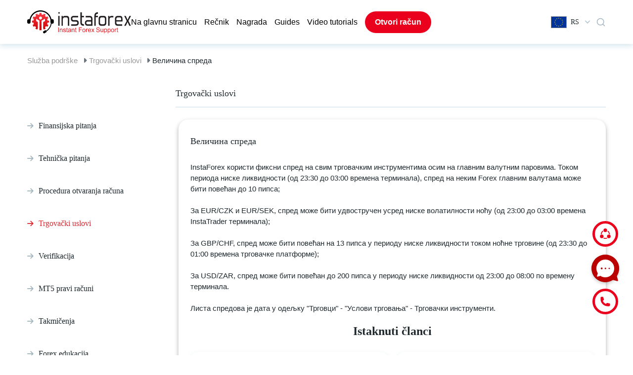

--- FILE ---
content_type: text/html; charset=UTF-8
request_url: https://www.instaforex.com/support/rs/article/262
body_size: 26494
content:
<!DOCTYPE html>
<html lang="rs">

<head>
    <meta charset="utf-8">
    <meta name="viewport" content="width=device-width, initial-scale=1, viewport-fit=cover">

    <title>Dobro došli na naš Portal za podršku</title>
    <meta http-equiv="Content-Type" content="text/html; charset=utf-8"/>
    <meta http-equiv="Content-Style-Type" content="text/css"/>
    <meta http-equiv="Content-Language" content="rs"/>
    <meta name="description" content="Podrška | InstaForex"/>
    <meta name="keywords" content=""/>
    <link rel="shortcut icon" href="https://www.instaforex.com/support/img/favicon.ico">
    <link rel="preload"
          href="https://www.instaforex.com/support/fonts/vendor/@fortawesome/fontawesome-free/webfa-brands-400.woff2?a06da7f0950f9dd366fc9db9d56d618a"
          as="font" type="font/woff2">
    <link rel="preload"
          href="https://www.instaforex.com/support/fonts/vendor/@fortawesome/fontawesome-free/webfa-solid-900.woff2?b15db15f746f29ffa02638cb455b8ec0"
          as="font" type="font/woff">
    <!-- <link href="http://fonts.cdnfonts.com/css/museo-sans-cyrl" rel="stylesheet"> -->
    <!-- Fonts -->
    <link rel="preload" href="https://www.instaforex.com/support/css/appV7.css" as="style">
    <link rel="stylesheet" href="https://www.instaforex.com/support/css/appV7.css">
    <!--    <link href="https://www.instaforex.com/support/css/style.css?v=334233" rel="stylesheet">-->
    <style>
        .qbl_m, #navbarNav:not(.show) div.sp-bg, .hb_m, .el_m, .close_menu_m {
            display: none !important;
        }

        .navbar-expand-lg .navbar-nav {
            /* gap: 20px; */
            align-items: center;
        }

        .navbar-expand-lg .navbar-nav .nav-link {
            padding: 0 !important;
        }

        li.nav-item a.nav-link.open_account_menu {
            padding: 10px 20px !important;
            font-weight: 600;
        }

        span.f24 {
            margin-right: 8px;
        }

        #dropdownMenu2 {
            font-family: 'Museo Sans Cyrl';
            font-style: normal;
            font-weight: 400;
            font-size: 14px;
            line-height: 150%;
            display: flex;
            align-items: center;
        }

        #dropdownMenu2::after {
            content: unset !important;
        }

        #dropdownMenu2 svg {
            margin: 0 0 0 12px;
        }

        #searchmain-test {
            padding: 12px 20px;
            font-family: 'Museo Sans Cyrl';
            font-size: 18px;
        }

        .questions-feed-back {
            margin: 0 !important;
            display: flex;
            flex-direction: row;
            gap: 24px;
            justify-content: center;
        }

        .footer-button .div1, .footer-button .div1 div, .footer-button .div2, .footer-button .div2 div {
            margin: 0 !important;
        }

        .footer-button .div1 div, .footer-button .div2 div {
            display: flex !important;
            gap: 24px;
            flex-wrap: nowrap;
            align-items: center;
            padding: 0 !important;
        }

        .footer-button .div1 img, .footer-button .div2 img, .footer-button .div2 p {
            margin: 0 !important;
        }

        .footer-button .div1, .footer-button .div2 {
            height: unset;
            padding: 24px;
            display: flex;
            align-items: center;
        }

        @media (max-width: 768px) {
            #searchmain-test {
                padding: 8px 16px;
                font-family: 'Museo Sans Cyrl';
                font-size: 16px;
            }

            div.container {
                max-width: unset;
                margin: 0 16px !important;
                width: auto;
                padding: 0 !important;
            }

            div.footer-logo {
                padding: 0 !important;
                margin: 24px 0 0 !important;
            }

            div.footer-logo img {
                max-width: 288px;
                margin: 0 auto;
            }

            div.footer-link {
                padding-left: 0 !important;
                justify-content: center !important;
                gap: 16px;
                flex-direction: column !important;
            }

            a.nav-link-user {
                margin-bottom: 0 !important;
                font-size: 16px !important;
                line-height: 20px;
            }

            .banner-head-title-test {
                font-size: 24px !important;
                line-height: 32px !important;
            }

            div.text-container-search {
                padding: 24px 0 20px 0;
            }

            div.search-test {
                padding: 0 0 24px 0 !important;
            }

            div.pre-tags {
                margin-top: 0;
                padding: 0;
            }

            a.tags {
                padding: 8px 12px;
                font-size: 14px;
                line-height: 16px;
            }

            .banner-head-desc-test {
                display: none;
            }

            div#footer hr {
                height: auto;
                max-width: 100%;
                width: auto;
                margin: 24px 16px 0;
            }

            div#footer .copyright_footer {
                margin-top: 0 !important;
            }

            #footer div.footer-ico-view {
                margin: 24px 0 0 0;
            }

            .container-fluid {
                margin-top: 0 !important;
            }

            #footer div.footer-ico-view, #footer div.footer-copy-view {
                width: 100%;
                max-width: unset;
                padding: 0;
            }

            .fav-block .row {
                flex-direction: column;
                gap: 20px !important;
                width: 100% !important;
                flex: unset;
            }

            .fav-block div.inside-q {
                padding: 16px !important;
            }

            .card-head2 {
                margin: 0 0 8px 0 !important;
                font-size: 16px !important;
                line-height: 20px !important;
            }

            .fav-block .inside-q p {
                font-size: 14px;
                line-height: 24px;
            }

            .fav-block h3 {
                font-size: 20px !important;
                line-height: 24px !important;
                margin: 24px 0 4px 0 !important;
            }

            div.question-block {
                width: 100% !important;
            }

            div#pre-footer {
                padding: 32px 0 !important;
            }

            div.questions-feed-back {
                flex-direction: column;
                gap: 20px;
            }

            .footer-button .div1, .footer-button .div2 {
                width: 100%;
                padding: 22px 16px !important;
            }

            .footer-button .div1 img, .footer-button .div2 img {
                width: 40px;
            }

            .footer-button .div1 font, .footer-button .div2 p {
                font-size: 18px !important;
            }

            .questions-call-back {
                margin: 32px 0 20px 0 !important;
            }

            .questions-call-back span {
                font-size: 20px !important;
                line-height: 24px !important;
            }

            .questions-call-back:has(p) {
                display: none;
            }

            div.questions-feed-back {
                gap: 16px !important;
            }

            div#footer .copyright_footer {
                font-size: 12px !important;
                line-height: 20px !important;
            }

            /*.qbl_m_h {
                display: none !important;
            }*/
            div.pre-tags {
                margin-top: 0 !important;
            }

            .qbl_m {
                display: flex;
                flex-direction: column;
                justify-content: center;
                text-align: left;
                width: 100%;
                background: #FFFFFF;
                box-shadow: 0px 4px 10px rgba(53, 133, 173, 0.2);
                border-radius: 20px;
                padding: 24px 16px;
                margin: 32px 0;
            }

            .qbl_m h5.card-head {
                font-size: 16px;
                line-height: 20px;
            }

            .qbl_m a {
                padding: 16px 0;
                border-bottom: 1px solid #E0EBF2;
            }

            .qbl_m a:last-child {
                border: none !important;
            }

            .hb_m a.ld_m, .hide_m {
                display: none !important;
            }

            div#top-navbar .hb_m .language-dropdown {
                margin-left: 0 !important;
            }

            .hb_m {
                gap: 0 !important;
            }

            div#top-navbar, #top-navbar .row {
                padding: 12px 0 !important;
            }

            #laptoplogo img {
                width: 125px;
            }

            div#banner-head {
                padding: 24px 0;
            }

            #navbarNav {
                width: 100% !important;
            }
        }

        @media (max-width: 1200px) {
            .footer-button .div1 div, .footer-button .div2 div {
                gap: 12px !important;
            }

            .navbar-expand-lg .navbar-nav {
                gap: 10px;
            }

            .container {
                max-width: unset;
                margin: 0 20px !important;
                width: auto;
                padding: 0 !important;
            }

            .pre-tags a {
                margin-bottom: 16px !important;
                margin-right: 12px !important;
            }

            .question-block {
                flex: 1 1 auto;
                width: 40% !important;
            }

            #top-navbar div {
                border-radius: 0;
                margin: 0;
                padding: 0;
                background: transparent;
            }

            #top-navbar .mainLogo {
                margin-right: 10px;
            }

            div#top-navbar {
                padding: 21px 0 0 0;
            }

            .row, .question-block, .card-head, .fav-block .inside-q p {
                margin: 0 !important;
            }

            .row {
                gap: 24px;
            }

            .inside-q {
                margin: 0 !important;
                padding: 24px 24px 48px !important;
            }

            .inside-q .read-q {
                margin-top: 24px !important;
                padding: 8px 16px !important;
            }

            .fav-block .pre-tags {
                margin: 0;
                padding: 0;
            }

            .fav-block .inside-q {
                padding: 24px !important;
            }

            .fav-block .question-block {
                height: unset !important;
            }

            .fav-block .row {
                padding-bottom: 16px !important;
            }

            #pre-footer {
                padding: 48px 0 !important;
            }

            .footer-logo img {
                max-width: 580px;
            }

            .footer-logo {
                padding: 0 !important;
                margin: 40px 0 !important;
            }

            .footer-link {
                padding-left: 0 !important;
                justify-content: center !important;
                gap: 100px;
            }

            .nav-link-user {
                margin-bottom: 24px !important;
            }

            #footer hr {
                height: auto;
                max-width: 100%;
                width: auto;
                margin: 0 20px;
            }

            #footer .ico-copy {
                height: unset;
                flex-direction: column;
            }

            #footer .footer-ico-view {
                margin: 24px 0 0 0;
            }

            #footer .footer-copy-view {
                margin: 0 0 24px 0;
            }

            #footer .social_buttons {
                width: 100%;
                text-align: center !important;
            }

            .prefooter-last {
                gap: 18px !important;
            }

            .prefooter-last div {
                margin: 0 !important;
            }

            #footer .footer-ico-view, #footer .footer-copy-view {
                width: 100%;
                max-width: unset;
                padding: 0;
            }

            #footer .copyright_footer {
                text-align: center !important;
            }
        }

        @media (max-width: 991px) {
            .navbar-expand-lg .navbar-nav {
                align-items: start;
            }

            #laptoplogo, .el_m {
                display: block !important;
            }

            div#top-navbar, #top-navbar .row {
                height: unset !important;
                padding: 20px 0;
            }

            #navbarNav {
                position: fixed;
                top: 0;
                right: 0;
                border-radius: 0 !important;
                background: #FFFFFF !important;
                box-shadow: 0px 4px 10px rgba(0, 0, 0, 0.3);
                height: 100vh;
                padding: 32px 0 !important;
                z-index: 1;
            }

            .navbar-nav {
                margin: 0 20px;
            }

            div#top-navbar {
                z-index: 4;
                position: relative;
            }

            ul.navbar-nav {
                gap: 24px;
            }

            ul.navbar-nav .nav-item:last-child {
                display: none;
            }

            .navbar-expand-lg .navbar-nav .nav-link {
                padding: 0 !important;
                line-height: 20px;
                font-weight: 400;
                font-size: 16px !important;
            }

            div.sp-bg {
                display: none;
                position: fixed;
                top: 0;
                left: 0;
                width: 100%;
                height: 100vh;
                background: #000000 !important;
                opacity: 0.5;
                z-index: 0;
                border-radius: 0 !important;
            }

            #navbarNav.show + div.sp-bg {
                display: block;
            }

            .hb_m {
                display: flex !important;
                justify-content: center;
                gap: 40px;
                align-items: center;
            }

            .hb_m a.ld_m {
                font-weight: 600;
                font-size: 16px;
                line-height: 24px;
                padding: 10px 20px;
            }

            #top-navbar .row .col-12:last-child {
                display: none !important;
            }

            #navbarNav .close_menu_m {
                width: 18px;
                height: 18px;
                position: absolute;
                top: 23px;
                right: 16px;
                cursor: pointer;
                display: block !important;
            }

            #navbarNav hr {
                border: 1px solid #E0EBF2;
                margin: 24px 0;
            }

            #navbarNav .nav-link::before {
                content: '';
                background-image: url("https://www.instaforex.com/support/img/Arrow.png");
                display: inline-block;
                background-size: 12px 12px;
                content: '';
                width: 12px;
                height: 12px;
                margin-right: 8px;
            }

            .button-sp {
                color: #5D7583;
                font-weight: 600;
                font-size: 16px;
                line-height: 24px;
                border: 2px solid #E0EBF2;
                border-radius: 100px !important;
                padding: 12px !important;
                background: transparent !important;
                margin: 0 20px 24px 20px !important;
                cursor: pointer;
            }

            div.dwpayicons-m, #navbarNav .dwtabs-m {
                display: flex !important;
            }
        }

        @media (max-width: 600px) {
            #top-navbar .mainLogo {
                margin-right: 0;
                margin-left: 0;
            }
        }

        @media (min-width: 992px) and (max-width: 1200px) {
            #top-navbar .col-xl-11 {
                max-width: 85%;
            }

            #top-navbar .col-xl-1 {
                max-width: 10%;
            }
        }

                @font-face {
            font-family: Font Awesome\ 5 Free;
            font-style: normal;
            font-weight: 400;
            font-display: block;
            src: url(/support/fonts/vendor/@fortawesome/fontawesome-free/webfa-regular-400.eot?261d666b0147c6c5cda07265f98b8f8c);
            src: url(/support/fonts/vendor/@fortawesome/fontawesome-free/webfa-regular-400.eot?261d666b0147c6c5cda07265f98b8f8c) format("embedded-opentype"),
            url(/support/fonts/vendor/@fortawesome/fontawesome-free/webfa-regular-400.woff2?c20b5b7362d8d7bb7eddf94344ace33e) format("woff2"),
            url(/support/fonts/vendor/@fortawesome/fontawesome-free/webfa-regular-400.woff?f89ea91ecd1ca2db7e09baa2c4b156d1) format("woff"),
            url(/support/fonts/vendor/@fortawesome/fontawesome-free/webfa-regular-400.ttf?db78b9359171f24936b16d84f63af378) format("truetype"),
            url(/support/fonts/vendor/@fortawesome/fontawesome-free/webfa-regular-400.svg?89ffa3aba80d30ee0a9371b25c968bbb) format("svg")
        }

        .far {
            font-weight: 400
        }

        @font-face {
            font-family: Font Awesome\ 5 Free;
            font-style: normal;
            font-weight: 900;
            font-display: block;
            src: url(/support/fonts/vendor/@fortawesome/fontawesome-free/webfa-solid-900.eot?a0369ea57eb6d3843d6474c035111f29);
            src: url(/support/fonts/vendor/@fortawesome/fontawesome-free/webfa-solid-900.eot?a0369ea57eb6d3843d6474c035111f29) format("embedded-opentype"),
            url(/support/fonts/vendor/@fortawesome/fontawesome-free/webfa-solid-900.woff2?b15db15f746f29ffa02638cb455b8ec0) format("woff2"),
            url(/support/fonts/vendor/@fortawesome/fontawesome-free/webfa-solid-900.woff?bea989e82b07e9687c26fc58a4805021) format("woff"),
            url(/support/fonts/vendor/@fortawesome/fontawesome-free/webfa-solid-900.ttf?1ab236ed440ee51810c56bd16628aef0) format("truetype"),
            url(/support/fonts/vendor/@fortawesome/fontawesome-free/webfa-solid-900.svg?ec763292e583294612f124c0b0def500) format("svg")
        }

        .fa, .far, .fas {
            font-family: Font Awesome\ 5 Free
        }

        .fa, .fas {
            font-weight: 900
        }

        @font-face {
            font-family: Font Awesome\ 5 Brands;
            font-style: normal;
            font-weight: 400;
            font-display: block;
            src: url(/support/fonts/vendor/@fortawesome/fontawesome-free/webfa-brands-400.eot?c1868c9545d2de1cf8488f1dadd8c9d0);
            src: url(/support/fonts/vendor/@fortawesome/fontawesome-free/webfa-brands-400.eot?c1868c9545d2de1cf8488f1dadd8c9d0) format("embedded-opentype"),
            url(/support/fonts/vendor/@fortawesome/fontawesome-free/webfa-brands-400.woff2?a06da7f0950f9dd366fc9db9d56d618a) format("woff2"),
            url(/support/fonts/vendor/@fortawesome/fontawesome-free/webfa-brands-400.woff?ec3cfddedb8bebd2d7a3fdf511f7c1cc) format("woff"),
            url(/support/fonts/vendor/@fortawesome/fontawesome-free/webfa-brands-400.ttf?13685372945d816a2b474fc082fd9aaa) format("truetype"),
            url(/support/fonts/vendor/@fortawesome/fontawesome-free/webfa-brands-400.svg?0cb5a5c0d251c109458c85c6afeffbaa) format("svg")
        }

        .fab {
            font-family: Font Awesome\ 5 Brands;
            font-weight: 400
        }
    </style>
    <link href="/support/css/tw.css?id=81" rel="stylesheet">
    <script defer src="/support/js/alpine.js"></script>
    
                    <!-- Google Tag Manager -->
                    <script>(function(w,d,s,l,i){w[l]=w[l]||[];w[l].push({'gtm.start': new Date().getTime(),event:'gtm.js'});
                            var f=d.getElementsByTagName(s)[0], j=d.createElement(s),dl=l!='dataLayer'?'&l='+l:'';
                            j.async=true;j.src='https://www.googletagmanager.com/gtm.js?id='+i+dl;f.parentNode.insertBefore(j,f);
                        })(window,document,'script','dataLayer','GTM-55GFKC3');</script>
                    <!-- End Google Tag Manager -->
                
    
                   <!-- Global site tag (gtag.js) - Google Analytics -->
                    <script async src='https://www.googletagmanager.com/gtag/js?id=UA-189292889-1'></script>
                    <script>
                        window.dataLayer = window.dataLayer || [];
                        function gtag() {dataLayer.push(arguments);}
                        gtag('js', new Date());
                        gtag('config', 'UA-189292889-1');
                    </script>
                    <!-- End Global site tag (gtag.js) - Google Analytics -->
                

</head>
<body>


 <link href="https://fonts.cdnfonts.com/css/museo-sans-cyrl" rel="stylesheet">
<style>
    .overlay {
        position: fixed;
        top: 0;
        bottom: 0;
        left: 0;
        right: 0;
        background: rgba(0, 0, 0, .7);
        transition: opacity .5s;
        visibility: hidden;
        opacity: 0
    }

    .overlay:target {
        visibility: visible;
        opacity: 1
    }

    .popuplogo {
        margin: 70px auto;
        padding: 20px;
        background: #fff;
        border-radius: 5px;
        width: fit-content;
        position: relative;
        transition: all 5s ease-in-out
    }

    .popuplogo h2 {
        margin-top: 0;
        color: #333;
        font-family: Tahoma, Arial, sans-serif
    }

    .popuplogo .close {
        position: absolute;
        top: 20px;
        right: 30px;
        transition: all .2s;
        font-size: 30px;
        font-weight: 700;
        text-decoration: none;
        color: #333
    }

    .popuplogo .close:hover {
        color: #06d85f
    }

    .popuplogo .content {
        max-height: 30%;
        overflow: auto
    }

    @media  screen and (max-width: 700px) {
        .box {
            width: 70%
        }

        .popuplogo {
            width: 70%
        }
    }

    #hrefpopuplogo {
        display: block
    }

    #laptoplogo {
        display: none
    }

    @media (min-width: 991px) {
        #hrefpopuplogo {
            display: none
        }

        #laptoplogo {
            display: block
        }

        .mainLogo > div {
            display: none
        }

        .mainLogo:hover > div {
            position: absolute;
            display: flex;
            width: 30%
        }
    }

    .mainLogo > div {
        display: none
    }

    .mainRedirectButton {
        text-decoration: none;
        background-color: rgb(235, 235, 235, 0.5);
        padding: 7px 10px;
        color: black;
        border-radius: 10px;
    }

    .mainRedirectButton:hover {
        text-decoration: none;
        color: black;
        background-color: rgb(235, 235, 235, 1);
    }

    div.dropdown-multicol {
        width: 30em;
    }

    div.dropdown-row > a.dropdown-item {
        display: inline-block;
        width: 50%;
        padding-top: 10px;
        padding-bottom: 10px;
        border-radius: 10px;
    }

    div.dropdown-multicol2 {
        width: 30em;
    }

    div.dropdown-multicol2 > div.dropdown-col {
        display: inline-block;
        width: 32%;
    }

    div#top-navbar {
        height: 89px;
    }

    #banner-head {
        margin-top: 3px;
    }

    .nav-item {
        font-family: 'Museo Sans Cyrl', sans-serif;
        font-style: normal;
        font-weight: 300;
        font-size: 16px;
        line-height: 150%;
        color: #000000;
    }

    #navbarNav a {
        color: #000000 !important;
    }

    /*.nav-item:last-child{
        margin-left:20px;
    }*/
    .open_account_menu {
        background: #EA001C;
        border-radius: 100px;
        color: #ffffff !important;
    }

    .open_account_menu:hover {
        background: #c82333;
    }

    #top-navbar div {
        border-radius: 20px;
    }

    .dropdown-menu-right {
        box-shadow: 0px 4px 10px rgba(53, 133, 173, 0.2);
        border-radius: 20px;
        border: none;
        padding: 10px;
        text-align: left !important;
    }

    .dropdown-row {
        background: none;
        border-radius: 10px !important;
        /* margin: 3px 5px; */
    }

    .dropdown-item:hover {
        color: #16181b !important;
        text-decoration: none !important;
        background-color: #EFF3F5;
    }

    #navbarNav a:hover {
        color: #EA001C !important;
    }

    #navbarNav .dwbtn-nav {
        border: 2px solid #E0EBF2;
        border-radius: 100px;
        padding: 10px 20px !important;
        color: #5D7583 !important;
    }

    #navbarNav a.dwn-open {
        background: #EFF3F5;
        border: 2px solid #9BAFBB;
    }

    .dwblock {
        width: 100%;
        position: absolute;
        right: 0;
        background: #FFF !important;
        box-shadow: 0px 4px 10px rgba(53, 133, 173, 0.2);
        border-radius: 0px 0px 20px 20px !important;
        top: 90px;
        z-index: 2;
    }

    .dwcontainer {
        display: flex;
        flex-direction: column;
        gap: 24px;
        padding: 24px;
    }

    .dwtabs {
        background: #EFF3F5 !important;
        border-radius: 20px;
        display: flex;
        justify-content: center;
        gap: 16px;
    }

    .dwtab, #navbarNav .dwtab-m {
        padding: 16px 8px;
        background: none !important;
        border-radius: 0 !important;
        color: #5D7583;
        cursor: pointer;
        font-weight: 400;
    }

    #navbarNav .dwtab-m {
        line-height: 100%;
    }

    .open_account_menu::before {
        content: unset !important;
    }

    .dwactivetab, .dwactivetab-m {
        color: #EA001C !important;
        border-bottom: 3px solid #EA001C;
    }

    .dwpayicons {
        display: flex;
        justify-content: center;
        gap: 10px;
    }

    div.dwpayicons-m {
        display: flex;
        justify-content: center;
        gap: 16px;
        flex-wrap: wrap;
        margin: 24px 20px !important;
    }

    .dwother {
        display: flex;
        justify-content: center;
    }

    .dwother-m {
        width: 100%;
        text-align: center;
    }

    #navbarNav .dwother-m a {
        font-weight: 600;
        font-size: 15px;
        line-height: 24px;
        padding: 10px;
        color: #5D7583 !important;
        border: 2px solid #E0EBF2;
        border-radius: 100px;
        display: block;
        margin: 0 20px 40px 20px;
    }

    .dwother-m a:hover {
        text-decoration: none !important;
    }

    #navbarNav .dwtabs-m {
        display: flex;
        background: #EFF3F5;
        border-radius: 0;
        padding: 0 16px;
        justify-content: space-around;
        margin: 40px 0 0 0;
    }

    #top-navbar .dwother a {
        font-weight: 600;
        font-size: 16px;
        line-height: 24px;
        padding: 10px 20px;
        color: #5D7583 !important;
        border: 2px solid #E0EBF2;
        border-radius: 100px;
    }

    #top-navbar .dwother a:hover {
        text-decoration: none;
    }

    #top-navbar {
        position: relative;
    }

    #top-navbar .search_btn {
        display: flex;
        align-items: center;

    }

    #top-navbar .search_btn svg {
        cursor: pointer;
    }

    #top-navbar .search_btn .dropdown-menu{
        /* display: flex; */
        top: 17px !important;
    }

    #top-navbar .search_btn .block {
        display: flex;
        align-items: center;
        flex-direction: column;
        width: 450px;
        max-width: 450px;
        max-height: 405px;
        overflow: hidden;
        border-radius: 16px;
        padding: 20px 20px 20px 20px;
        gap: 24px;
        background: #fff;
    }

    #top-navbar .search_result_menu {
        display: none;
        position: absolute;
        top: 53px;
        right: 0;
        box-shadow: 0px 4px 10px rgba(53, 133, 173, 0.2);
        z-index: 50;
        background-color: #fff;
    }

    #top-navbar .search_btn .block .search_input {
        display: flex;
        align-items: center;
        flex-direction: row;
        width: 100%;
        max-width: 410px;
        height: 36px;
        border-radius: 50px;
        padding: 2px 8px 2px 8px;
        gap: 12px;
        background: #F5F5F5 !important;
    }

    #top-navbar .search_btn .block .search_input input{
        background-color: transparent;
        width: 100%;
        outline: none;
    }

    #top-navbar .search_btn .block .search_input img {
        right: -2px;
        position: relative;
    }

    #top-navbar .search_btn .block .seacrh_result  {
        display: flex;
        align-items: center;
        flex-direction: row;
        flex-wrap: wrap;
        gap: 12px;
    }

    #top-navbar .seacrh_result_block {
        display: none;
        width: 100%;
    }

    #top-navbar .search_btn .block .seacrh_result a {
        padding: 2px 8px 2px 8px;
        background: #EFF3F5;
        border-radius: 50px;
        cursor: pointer;
    }

    #top-navbar .search_btn .block .seacrh_result_pages {
        margin-top: 15px;
    }

    #top-navbar .search_btn .block .seacrh_result_pages a {
        margin-top: 10px;
        padding: 2px 8px 2px 8px;
        cursor: pointer;
        font-family: Museo Sans Cyrl;
        font-weight: 300;
        font-size: 14px;
    }

    #top-navbar .search_btn .block .seacrh_result a:hover {
        color: #000000;
        text-decoration: none;
    }

    #top-navbar .search_btn .block .seacrh_result_pages a:hover {
        color: #000000;
        text-decoration: none;
    }

    .search-content-empty-test {
        /* display: flex;
        flex-wrap: wrap;
        gap: 20px; */
        font-family: 'Museo Sans Cyrl';
        font-style: normal;
        font-weight: 300;
        font-size: 16px;
        line-height: 28px;
        color: #000000;
        white-space: normal;
        padding: 0 20px 20px 20px !important;
    }

    .w-100 {
        width: 100% !important;
    }

    .search-rec-list-test {
        padding-left: 15px;
        /* min-height: 30vh; */
    }

    @media (max-width: 991px) {
        #top-navbar .search_result_menu {
            width: auto;
            max-width: 450px;
        }

        #top-navbar .search_btn .block {
            width: unset;
        }

        .search_btn {
            margin-right: 15px !important;
        }
    }

    @media (max-width: 500px) {
        #top-navbar .search_result_menu {
            width: 100%;
        }
    }


    @media  screen and (max-width: 700px) {
        .dropdown-menu-right {
            right: -53px !important;
        }
    }
</style>
<!-- FALSE  -->

    <style>
        .itr__img {
            display: none !important;
        }
    </style>

<div class="container-fluid"
     style="box-shadow: 0px 4px 10px rgba(53, 133, 173, 0.2);direction:ltr !important; ">
    <div class="container" id="top-navbar">
        <div class="dwblock hidden">
            <div class="dwcontainer">
                <div class="dwtabs">
                    <div class="dwtab dwactivetab">Пополнить счёт</div>
                    <div class="dwtab">Снять средства</div>
                </div>
                <div class="dwpayicons">
                    <img src="https://www.instaforex.com/support/img/dw-icons/dwi1.png"/>
                    <img src="https://www.instaforex.com/support/img/dw-icons/dwi2.png"/>
                    <img src="https://www.instaforex.com/support/img/dw-icons/dwi3.png"/>
                    <img src="https://www.instaforex.com/support/img/dw-icons/dwi4.png"/>
                    <img src="https://www.instaforex.com/support/img/dw-icons/dwi5.png"/>
                    <img src="https://www.instaforex.com/support/img/dw-icons/dwi6.png"/>
                    <img src="https://www.instaforex.com/support/img/dw-icons/dwi7.png"/>
                    <img src="https://www.instaforex.com/support/img/dw-icons/dwi8.png"/>
                    <img src="https://www.instaforex.com/support/img/dw-icons/dwi9.png"/>
                </div>
                <div class="dwother">
                    <a href="#">Другие способы пополнения счёта</a>
                </div>
            </div>
        </div>

        <div class="row" style="height:89px;align-items: center;">
            <div class="col-12  col-xl-11" style="z-index: 1">
                <nav class="navbar navbar-expand-lg navbar-light">
                    <div class="mainLogo">
                                                <a href="https://www.instaforex.com/support/rs" id="laptoplogo"><img width="210"
                                                                               src="https://www.instaforex.com/support/img/main-logo.svg"
                                                                               alt="logo main InstaForex"></a>
                    </div>
                    <div class="hb_m">
                        <a class="nav-link open_account_menu ld_m"
                           href="https://www.instaforex.com/fast_open_live_account/"
                           style="color:#fff !important;" target="_blank">Otvori račun</a>

                        <div class="dropdown language-dropdown">
                            <button class="btn btn-link dropdown-toggle" type="button" id="dropdownMenu2"
                                    data-toggle="dropdown" aria-haspopup="true" aria-expanded="false">
                                <span class="f24 rs"></span>
                                RS
                                <!-- Serbian-->
                                <svg width="10" height="7" viewBox="0 0 10 7" fill="none"
                                     xmlns="http://www.w3.org/2000/svg">
                                    <path fill-rule="evenodd" clip-rule="evenodd"
                                          d="M0.259082 0.870139C-0.0863604 1.22523 -0.086361 1.80095 0.259082 2.15604L4.36625 6.37791C4.36961 6.38148 4.37301 6.38503 4.37644 6.38856C4.61327 6.63201 4.95099 6.70855 5.25127 6.61818C5.38901 6.57675 5.51888 6.5002 5.62753 6.38852C5.63007 6.38591 5.63259 6.38329 5.63509 6.38065L9.7409 2.16017C10.0863 1.80508 10.0863 1.22936 9.7409 0.874272C9.39546 0.519181 8.83538 0.519181 8.48994 0.874272L5.002 4.45963L1.51004 0.870139C1.1646 0.515048 0.604525 0.515048 0.259082 0.870139Z"
                                          fill="#B5C7D2"/>
                                </svg>
                            </button>
                                                                    <div class="dropdown-menu dropdown-menu-right bg-white"
                                             aria-labelledby="dropdownMenu2">
                                                                                        
                                                                                            <div class="dropdown-row hover:!bg-[#eff3f5] cursor-pointer">
                                                                                                            <a class="dropdown-item"
                                                           href="/support/ru/article/262">
                                                            <span class="f24 ru"></span>
                                                            <span class="mr-2">Русский</span>
                                                        </a>
                                                                                                            <a class="dropdown-item"
                                                           href="/support/en/article/262">
                                                            <span class="f24 en"></span>
                                                            <span class="mr-2">English</span>
                                                        </a>
                                                                                                    </div>
                                                                                            <div class="dropdown-row hover:!bg-[#eff3f5] cursor-pointer">
                                                                                                            <a class="dropdown-item"
                                                           href="/support/ar/article/262">
                                                            <span class="f24 ar"></span>
                                                            <span class="mr-2">العربية</span>
                                                        </a>
                                                                                                            <a class="dropdown-item"
                                                           href="/support/bd/article/262">
                                                            <span class="f24 bd"></span>
                                                            <span class="mr-2">Bengali</span>
                                                        </a>
                                                                                                    </div>
                                                                                            <div class="dropdown-row hover:!bg-[#eff3f5] cursor-pointer">
                                                                                                            <a class="dropdown-item"
                                                           href="/support/bg/article/262">
                                                            <span class="f24 bg"></span>
                                                            <span class="mr-2">Bulgarian</span>
                                                        </a>
                                                                                                            <a class="dropdown-item"
                                                           href="/support/cn/article/262">
                                                            <span class="f24 cn"></span>
                                                            <span class="mr-2">Chinese</span>
                                                        </a>
                                                                                                    </div>
                                                                                            <div class="dropdown-row hover:!bg-[#eff3f5] cursor-pointer">
                                                                                                            <a class="dropdown-item"
                                                           href="/support/gr/article/262">
                                                            <span class="f24 gr"></span>
                                                            <span class="mr-2">Greece</span>
                                                        </a>
                                                                                                            <a class="dropdown-item"
                                                           href="/support/fr/article/262">
                                                            <span class="f24 fr"></span>
                                                            <span class="mr-2">French</span>
                                                        </a>
                                                                                                    </div>
                                                                                            <div class="dropdown-row hover:!bg-[#eff3f5] cursor-pointer">
                                                                                                            <a class="dropdown-item"
                                                           href="/support/in/article/262">
                                                            <span class="f24 in"></span>
                                                            <span class="mr-2">Hindi</span>
                                                        </a>
                                                                                                            <a class="dropdown-item"
                                                           href="/support/kk/article/262">
                                                            <span class="f24 kk"></span>
                                                            <span class="mr-2">Kazakh</span>
                                                        </a>
                                                                                                    </div>
                                                                                            <div class="dropdown-row hover:!bg-[#eff3f5] cursor-pointer">
                                                                                                            <a class="dropdown-item"
                                                           href="/support/ms/article/262">
                                                            <span class="f24 ms"></span>
                                                            <span class="mr-2">Malay</span>
                                                        </a>
                                                                                                            <a class="dropdown-item"
                                                           href="/support/nl/article/262">
                                                            <span class="f24 nl"></span>
                                                            <span class="mr-2">Nederland</span>
                                                        </a>
                                                                                                    </div>
                                                                                            <div class="dropdown-row hover:!bg-[#eff3f5] cursor-pointer">
                                                                                                            <a class="dropdown-item"
                                                           href="/support/ro/article/262">
                                                            <span class="f24 ro"></span>
                                                            <span class="mr-2">Romanian</span>
                                                        </a>
                                                                                                            <a class="dropdown-item"
                                                           href="/support/rs/article/262">
                                                            <span class="f24 rs"></span>
                                                            <span class="mr-2">Serbian</span>
                                                        </a>
                                                                                                    </div>
                                                                                            <div class="dropdown-row hover:!bg-[#eff3f5] cursor-pointer">
                                                                                                            <a class="dropdown-item"
                                                           href="/support/sk/article/262">
                                                            <span class="f24 sk"></span>
                                                            <span class="mr-2">Slovak</span>
                                                        </a>
                                                                                                            <a class="dropdown-item"
                                                           href="/support/sp/article/262">
                                                            <span class="f24 sp"></span>
                                                            <span class="mr-2">Spanish</span>
                                                        </a>
                                                                                                    </div>
                                                                                            <div class="dropdown-row hover:!bg-[#eff3f5] cursor-pointer">
                                                                                                            <a class="dropdown-item"
                                                           href="/support/th/article/262">
                                                            <span class="f24 th"></span>
                                                            <span class="mr-2">Thailand</span>
                                                        </a>
                                                                                                            <a class="dropdown-item"
                                                           href="/support/ua/article/262">
                                                            <span class="f24 ua"></span>
                                                            <span class="mr-2">Ukrainian</span>
                                                        </a>
                                                                                                    </div>
                                                                                            <div class="dropdown-row hover:!bg-[#eff3f5] cursor-pointer">
                                                                                                            <a class="dropdown-item"
                                                           href="/support/pk/article/262">
                                                            <span class="f24 pk"></span>
                                                            <span class="mr-2">Urdu</span>
                                                        </a>
                                                                                                            <a class="dropdown-item"
                                                           href="/support/uz/article/262">
                                                            <span class="f24 uz"></span>
                                                            <span class="mr-2">Ўзбекча</span>
                                                        </a>
                                                                                                    </div>
                                                                                            <div class="dropdown-row hover:!bg-[#eff3f5] cursor-pointer">
                                                                                                            <a class="dropdown-item"
                                                           href="/support/vi/article/262">
                                                            <span class="f24 vi"></span>
                                                            <span class="mr-2">Vietnamese</span>
                                                        </a>
                                                                                                            <a class="dropdown-item"
                                                           href="/support/id/article/262">
                                                            <span class="f24 id"></span>
                                                            <span class="mr-2">Indonesian</span>
                                                        </a>
                                                                                                    </div>
                                            
                                        </div>
                                </div>

                            <div class="search_btn mobile">
                                <svg style="" id="search_icon_mobile" width="20" height="20" viewBox="0 0 20 20" fill="none" xmlns="http://www.w3.org/2000/svg">
                                    <path d="M9.16667 15.8333C12.8486 15.8333 15.8333 12.8486 15.8333 9.16667C15.8333 5.48477 12.8486 2.5 9.16667 2.5C5.48477 2.5 2.5 5.48477 2.5 9.16667C2.5 12.8486 5.48477 15.8333 9.16667 15.8333Z" stroke="#A3B4BE" stroke-width="1.5" stroke-linecap="round" stroke-linejoin="round"/>
                                    <path d="M17.5 17.5L13.875 13.875" stroke="#A3B4BE" stroke-width="1.5" stroke-linecap="round" stroke-linejoin="round"/>
                                </svg>

                                <div class="search_result_menu">
                                    <div class="block">
                                        <div class="search_input">
                                            <svg style="" id="dropdownMenu4" width="20" height="20" viewBox="0 0 20 20" fill="none" xmlns="http://www.w3.org/2000/svg">
                                                <path d="M9.16667 15.8333C12.8486 15.8333 15.8333 12.8486 15.8333 9.16667C15.8333 5.48477 12.8486 2.5 9.16667 2.5C5.48477 2.5 2.5 5.48477 2.5 9.16667C2.5 12.8486 5.48477 15.8333 9.16667 15.8333Z" stroke="#A3B4BE" stroke-width="1.5" stroke-linecap="round" stroke-linejoin="round"/>
                                                <path d="M17.5 17.5L13.875 13.875" stroke="#A3B4BE" stroke-width="1.5" stroke-linecap="round" stroke-linejoin="round"/>
                                            </svg>
                                            <input class="search-input-test-header" type="text" placeholder="Pretraga po člancima" autofocus="autofocus">
                                            <img class="clean_input" src="https://www.instaforex.com/support/img/cross-test.svg">
                                        </div>
                                        <div class="seacrh_result_block">
                                            <div class="seacrh_result">

                                            </div>
                                            <div class="seacrh_result_pages">

                                            </div>
                                        </div>
                                    </div>

                                    <div class="search-content-empty-test" style="display: none">
                                        <div class="w-100">
                                            Vaša pretraga <b id="query"></b> nije vratila rezultate
                                        </div>
                                        <div class="w-100">
                                            Preporuke:
                                        </div>
                                        <div class="w-100">
                                            <ul class="search-rec-list-test">
                                                <li>Proverite da li su sve reči ispravne.</li>
                                                <li>Pokušajte koristiti druge ključne reči.</li>
                                                <li>Pokušajte koristiti popularnije ključne reči.</li>
                                            </ul>
                                        </div>
                                    </div>
                                </div>
                            </div>

                                <button class="navbar-toggler js-navbar-toggle" type="button" aria-controls="navbarNav"
                                        aria-expanded="false" aria-label="Toggle navigation">
                                    <span class="navbar-toggler-icon"></span>
                                </button>
                        </div>
                        <div class="navbar-collapse hidden" id="navbarNav">
                            <ul class="navbar-nav">
                                <li class="nav-item" style="margin-right: 15px;"><a class="nav-link"
                                                                                    href="https://www.instaforex.com/rs"
                                                                                    target="_blank">Na glavnu stranicu</a>
                                </li>
                                <li class="nav-item" style="margin-right: 15px;"><a class="nav-link"
                                                                                    href="https://www.instaforex.com/support/rs/glossary">Rečnik</a>
                                </li>
                                <li class="nav-item" style="margin-right: 15px;"><a class="nav-link"
                                                                                    href="https://www.instaforex.com/support/rs/cash-reward">Nagrada</a>
                                </li>
                                <li class="nav-item" style="margin-right: 15px;"><a class="nav-link"
                                                                                    href="https://www.instaforex.com/support/rs/guides">Guides</a>
                                    
                                    
                                </li>
                                <li class="nav-item" style="margin-right: 15px;"><a class="nav-link"
                                                                                    href="https://www.instaforex.com/support/rs/guides?tab=video">Video tutorials</a>
                                </li>
                                
                                
                                
                                
                                <li class="nav-item"><a class="nav-link open_account_menu"
                                                        href="https://www.instaforex.com/rs/fast_open_live_account/"
                                                        style="color:#fff !important;"
                                                        target="_blank">Otvori račun</a></li>

                                <li class="nav-item" style="display: none !important;">
                                    <a class="nav-link dwbtn-nav" href="javascript://">Пополнить/Снять</a>
                                </li>
                            </ul>
                            <!--<hr class="el_m" />-->
                            <div class="el_m dwtabs-m">
                                <div class="dwtab-m dwactivetab-m">Пополнить счёт</div>
                                <div class="dwtab-m">Снять средства</div>
                            </div>
                            <div class="el_m dwpayicons-m">
                                <img src="https://www.instaforex.com/support/img/dw-icons/dwi1.png"/>
                                <img src="https://www.instaforex.com/support/img/dw-icons/dwi2.png"/>
                                <img src="https://www.instaforex.com/support/img/dw-icons/dwi3.png"/>
                                <img src="https://www.instaforex.com/support/img/dw-icons/dwi4.png"/>
                                <img src="https://www.instaforex.com/support/img/dw-icons/dwi5.png"/>
                                <img src="https://www.instaforex.com/support/img/dw-icons/dwi6.png"/>
                                <img src="https://www.instaforex.com/support/img/dw-icons/dwi7.png"/>
                                <img src="https://www.instaforex.com/support/img/dw-icons/dwi8.png"/>
                                <img src="https://www.instaforex.com/support/img/dw-icons/dwi9.png"/>
                            </div>
                            <div class="el_m dwother-m">
                                <a href="#">Другие способы пополнения счёта</a>
                            </div>
                            <div class="el_m button-sp"
                                 onclick="document.querySelector('#rightBar a').click(); return false;">
                                <div class="flex">
                                    <div>
                                        <img src="https://www.instaforex.com/support/img/phonevibrate_m.png" alt="logo InstaForex"
                                             style="margin-right: 15px;margin-left: 10px;">
                                    </div>
                                    <font style="padding-right: 10px">Zahtev za povratni poziv</font>
                                </div>
                            </div>
                            <div class="el_m button-sp"
                                 onclick="onlineSupportChatButton.onClick(); document.getElementsByClassName('close_menu_m')[0].click(); return false;">
                                <div class="flex">
                                    <div>
                                        <img src="https://www.instaforex.com/support/img/chatlogo_m.png" alt="logo InstaForex"
                                             style="margin-right: 15px;margin-left: 10px;">
                                    </div>
                                    <font style="padding-right: 10px"> Čet razgovor </font>
                                </div>
                            </div>
                            <div class="close_menu_m">
                                <img src="https://www.instaforex.com/support/img/closemenu_m.png"/>
                            </div>
                        </div>
                        <div class="sp-bg hide_m"></div>
                </nav>
            </div>
            <div class="col-12  col-xl-1 teststyle">
                <div class="d-flex flex-row justify-content-end">
                    <div class="dropdown language-dropdown">
                        <button class="btn btn-link dropdown-toggle z-40" type="button" id="dropdownMenu2"
                                data-toggle="dropdown" aria-haspopup="true" aria-expanded="false">
                            <span class="f24 rs"></span>
                            RS
                            <!-- Serbian-->
                            <svg width="10" height="7" viewBox="0 0 10 7" fill="none"
                                 xmlns="http://www.w3.org/2000/svg">
                                <path fill-rule="evenodd" clip-rule="evenodd"
                                      d="M0.259082 0.870139C-0.0863604 1.22523 -0.086361 1.80095 0.259082 2.15604L4.36625 6.37791C4.36961 6.38148 4.37301 6.38503 4.37644 6.38856C4.61327 6.63201 4.95099 6.70855 5.25127 6.61818C5.38901 6.57675 5.51888 6.5002 5.62753 6.38852C5.63007 6.38591 5.63259 6.38329 5.63509 6.38065L9.7409 2.16017C10.0863 1.80508 10.0863 1.22936 9.7409 0.874272C9.39546 0.519181 8.83538 0.519181 8.48994 0.874272L5.002 4.45963L1.51004 0.870139C1.1646 0.515048 0.604525 0.515048 0.259082 0.870139Z"
                                      fill="#B5C7D2"/>
                            </svg>
                        </button>
                                                            <div class="dropdown-menu dropdown-menu-right bg-white"
                                         aria-labelledby="dropdownMenu2" style="/*margin-top: 75px;*/">
                                                                                                                                                                                                                
                                            <div class="dropdown-row cursor-pointer">
                                                                                                    <a class="dropdown-item"
                                                       href="/support/ru/article/262">
                                                        <span
                                                            class="f24 ru "></span>
                                                        <span class="mr-2">Русский</span>
                                                    </a>
                                                                                                                                                    <a class="dropdown-item"
                                                       href="/support/nl/article/262">
                                                        <span
                                                            class="f24 nl "></span>
                                                        <span class="mr-2">Nederland</span>
                                                    </a>
                                                                                            </div>
                                                                                                                                                                                                                        
                                            <div class="dropdown-row cursor-pointer">
                                                                                                    <a class="dropdown-item"
                                                       href="/support/en/article/262">
                                                        <span
                                                            class="f24 en "></span>
                                                        <span class="mr-2">English</span>
                                                    </a>
                                                                                                                                                    <a class="dropdown-item"
                                                       href="/support/ro/article/262">
                                                        <span
                                                            class="f24 ro "></span>
                                                        <span class="mr-2">Romanian</span>
                                                    </a>
                                                                                            </div>
                                                                                                                                                                                                                        
                                            <div class="dropdown-row cursor-pointer">
                                                                                                    <a class="dropdown-item"
                                                       href="/support/ar/article/262">
                                                        <span
                                                            class="f24 ar "></span>
                                                        <span class="mr-2">العربية</span>
                                                    </a>
                                                                                                                                                    <a class="dropdown-item"
                                                       href="/support/rs/article/262">
                                                        <span
                                                            class="f24 rs "></span>
                                                        <span class="mr-2">Serbian</span>
                                                    </a>
                                                                                            </div>
                                                                                                                                                                                                                        
                                            <div class="dropdown-row cursor-pointer">
                                                                                                    <a class="dropdown-item"
                                                       href="/support/bd/article/262">
                                                        <span
                                                            class="f24 bd "></span>
                                                        <span class="mr-2">Bengali</span>
                                                    </a>
                                                                                                                                                    <a class="dropdown-item"
                                                       href="/support/sk/article/262">
                                                        <span
                                                            class="f24 sk "></span>
                                                        <span class="mr-2">Slovak</span>
                                                    </a>
                                                                                            </div>
                                                                                                                                                                                                                        
                                            <div class="dropdown-row cursor-pointer">
                                                                                                    <a class="dropdown-item"
                                                       href="/support/bg/article/262">
                                                        <span
                                                            class="f24 bg "></span>
                                                        <span class="mr-2">Bulgarian</span>
                                                    </a>
                                                                                                                                                    <a class="dropdown-item"
                                                       href="/support/sp/article/262">
                                                        <span
                                                            class="f24 sp no_flag"></span>
                                                        <span class="mr-2">Spanish</span>
                                                    </a>
                                                                                            </div>
                                                                                                                                                                                                                        
                                            <div class="dropdown-row cursor-pointer">
                                                                                                    <a class="dropdown-item"
                                                       href="/support/cn/article/262">
                                                        <span
                                                            class="f24 cn "></span>
                                                        <span class="mr-2">Chinese</span>
                                                    </a>
                                                                                                                                                    <a class="dropdown-item"
                                                       href="/support/th/article/262">
                                                        <span
                                                            class="f24 th "></span>
                                                        <span class="mr-2">Thailand</span>
                                                    </a>
                                                                                            </div>
                                                                                                                                                                                                                        
                                            <div class="dropdown-row cursor-pointer">
                                                                                                    <a class="dropdown-item"
                                                       href="/support/gr/article/262">
                                                        <span
                                                            class="f24 gr "></span>
                                                        <span class="mr-2">Greece</span>
                                                    </a>
                                                                                                                                                    <a class="dropdown-item"
                                                       href="/support/ua/article/262">
                                                        <span
                                                            class="f24 ua "></span>
                                                        <span class="mr-2">Ukrainian</span>
                                                    </a>
                                                                                            </div>
                                                                                                                                                                                                                        
                                            <div class="dropdown-row cursor-pointer">
                                                                                                    <a class="dropdown-item"
                                                       href="/support/fr/article/262">
                                                        <span
                                                            class="f24 fr no_flag"></span>
                                                        <span class="mr-2">French</span>
                                                    </a>
                                                                                                                                                    <a class="dropdown-item"
                                                       href="/support/pk/article/262">
                                                        <span
                                                            class="f24 pk "></span>
                                                        <span class="mr-2">Urdu</span>
                                                    </a>
                                                                                            </div>
                                                                                                                                                                                                                        
                                            <div class="dropdown-row cursor-pointer">
                                                                                                    <a class="dropdown-item"
                                                       href="/support/in/article/262">
                                                        <span
                                                            class="f24 in "></span>
                                                        <span class="mr-2">Hindi</span>
                                                    </a>
                                                                                                                                                    <a class="dropdown-item"
                                                       href="/support/uz/article/262">
                                                        <span
                                                            class="f24 uz "></span>
                                                        <span class="mr-2">Ўзбекча</span>
                                                    </a>
                                                                                            </div>
                                                                                                                                                                                                                        
                                            <div class="dropdown-row cursor-pointer">
                                                                                                    <a class="dropdown-item"
                                                       href="/support/kk/article/262">
                                                        <span
                                                            class="f24 kk "></span>
                                                        <span class="mr-2">Kazakh</span>
                                                    </a>
                                                                                                                                                    <a class="dropdown-item"
                                                       href="/support/vi/article/262">
                                                        <span
                                                            class="f24 vi "></span>
                                                        <span class="mr-2">Vietnamese</span>
                                                    </a>
                                                                                            </div>
                                                                                                                                                                                                                        
                                            <div class="dropdown-row cursor-pointer">
                                                                                                    <a class="dropdown-item"
                                                       href="/support/ms/article/262">
                                                        <span
                                                            class="f24 ms "></span>
                                                        <span class="mr-2">Malay</span>
                                                    </a>
                                                                                                                                                    <a class="dropdown-item"
                                                       href="/support/id/article/262">
                                                        <span
                                                            class="f24 id "></span>
                                                        <span class="mr-2">Indonesian</span>
                                                    </a>
                                                                                            </div>
                                                                                                                                                                    </div>
                            </div>

                            <div class="search_btn desktop">
                                <svg style="" id="search_icon_desc" width="20" height="20" viewBox="0 0 20 20" fill="none" xmlns="http://www.w3.org/2000/svg">
                                    <path d="M9.16667 15.8333C12.8486 15.8333 15.8333 12.8486 15.8333 9.16667C15.8333 5.48477 12.8486 2.5 9.16667 2.5C5.48477 2.5 2.5 5.48477 2.5 9.16667C2.5 12.8486 5.48477 15.8333 9.16667 15.8333Z" stroke="#A3B4BE" stroke-width="1.5" stroke-linecap="round" stroke-linejoin="round"/>
                                    <path d="M17.5 17.5L13.875 13.875" stroke="#A3B4BE" stroke-width="1.5" stroke-linecap="round" stroke-linejoin="round"/>
                                </svg>

                                <div class="search_result_menu">
                                    <div class="block">
                                        <div class="search_input">
                                            <svg style="" width="20" height="20" viewBox="0 0 20 20" fill="none" xmlns="http://www.w3.org/2000/svg">
                                                <path d="M9.16667 15.8333C12.8486 15.8333 15.8333 12.8486 15.8333 9.16667C15.8333 5.48477 12.8486 2.5 9.16667 2.5C5.48477 2.5 2.5 5.48477 2.5 9.16667C2.5 12.8486 5.48477 15.8333 9.16667 15.8333Z" stroke="#A3B4BE" stroke-width="1.5" stroke-linecap="round" stroke-linejoin="round"/>
                                                <path d="M17.5 17.5L13.875 13.875" stroke="#A3B4BE" stroke-width="1.5" stroke-linecap="round" stroke-linejoin="round"/>
                                            </svg>
                                            <input class="search-input-test-header" type="text" placeholder="Pretraga po člancima" autofocus="autofocus">
                                        </div>
                                        <div class="seacrh_result_block">
                                            <div class="seacrh_result">

                                            </div>
                                            <div class="seacrh_result_pages">

                                            </div>
                                        </div>
                                        <div class="search-content-empty-test" style="display: none">
                                            <div class="w-100">
                                                Vaša pretraga <b id="query"></b> nije vratila rezultate
                                            </div>
                                            <div class="w-100">
                                                Preporuke:
                                            </div>
                                            <div class="w-100">
                                                <ul class="search-rec-list-test">
                                                    <li>Proverite da li su sve reči ispravne.</li>
                                                    <li>Pokušajte koristiti druge ključne reči.</li>
                                                    <li>Pokušajte koristiti popularnije ključne reči.</li>
                                                </ul>
                                            </div>
                                        </div>
                                    </div>

                                </div>
                            </div>
                    </div>

                </div>
            </div>
        </div>
    </div>
</div>
<div id="popuplogo" class="overlay">
    <div class="popuplogo">
        <h2><img src="https://www.instaforex.com/support/img/popupArrow.png" width="30"></h2>
        <div class="content">
            <div style="margin-bottom: 10px">Idi na InstaForex</div>
            <a href="https://www.instaforex.com/rs"
               class="btn btn-danger">Idi na</a>
            <a href="https://www.instaforex.com/support" class="btn btn-outline-danger">Napusti</a>
        </div>
    </div>
</div>

<script src="/support/js/jquery.min.js"></script>
<script>
    $(function () {
        $('.close_menu_m').on('click', function () {
            $('#navbarNav').addClass('hidden')
        })

        $('.js-navbar-toggle').on('click', function () {
            $('#navbarNav').removeClass('hidden')
            $('#navbarNav').removeClass('collapse')
        })

        $('.dwbtn-nav').on('click', function () {
            $('.dwblock').toggleClass('hidden');
            $(this).toggleClass('dwn-open');
        })
    });
</script>

 
<link href="https://fonts.cdnfonts.com/css/museo-sans-cyrl" rel="stylesheet">
<style>
    .ui-autocomplete {
        list-style: none;
        padding-left: 10px;
    }

    #searchmain-test {
        /*background-image: url(/support/img/search-test-logo.svg);*/
        background-repeat: no-repeat;
        background-position-x: 96%;
        background-position-y: 11px;
        height: 51px;
        border-radius: 100px;
        border-color: #ffffff;
    }

    /*#searchmain-test:focus {*/
    /*background-image: none;*/
    /*}*/
    #searchmain-test:focus {
        background-image: none;
        box-shadow: none;
        border-bottom: 1px solid #E0EBF2;
        border-radius: 0px;
    }

    .search-btn {
        margin-left: 3px;
    }

    button[aria-label="search butt main"] {
        z-index: 0 !important;
    }


    div#banner-head {
        background: none;
        background-size: cover;
        background-position: right;
        max-height: 550px;
        background-color: #EFF3F5;
    }

    .banner-head-title-test {
        margin-bottom: 0 !important;
        text-transform: none;
        font-family: 'Museo Sans Cyrl', sans-serif;
        font-style: normal;
        font-weight: 600;
        font-size: 32px;
        line-height: 150%;
        text-align: center;
        color: #000000;
    }

    .banner-head-desc-test {
        padding-left: 0;
        font-family: 'Museo Sans Cyrl', sans-serif;
        font-style: normal;
        font-weight: 300;
        font-size: 18px;
        line-height: 150%;
        text-align: center;
        color: #000000;
        margin: auto;
        margin-top: 8px;
    }

    .search-test {
        max-width: 568px;
        margin: auto;
        padding-bottom: 40px;
        padding-top: 40px !important;
    }

    .search-input-test::-webkit-input-placeholder {
        padding-left: 10px;
        color: #A3B4BE;
    }

    .search-input-test:-moz-placeholder {
        padding-left: 10px;
        color: #A3B4BE;
    }

    .search-input-test::-moz-placeholder {
        padding-left: 10px;
        color: #A3B4BE;
    }

    .search-input-test:-ms-input-placeholder {
        padding-left: 10px;
        color: #A3B4BE;
    }

    input:focus::placeholder {
        color: transparent;
    }

    .text-container-search {
        padding-top: 40px;
    }


</style>

<style>
    .search-result-parent {
        position: relative;
        z-index: 1;
    }

    .search-result-container {
        width: 100%;
        /*max-height: 539px;*/
        padding-bottom: 30px;
        background: #FFFFFF;
        box-shadow: 0px 4px 10px rgba(53, 133, 173, 0.2);
        border-radius: 26px;
        position: absolute;
        z-index: 1;
        top: -2px;
    }

    .article-list-search {
        padding-left: 20px;
        padding-right: 15px;
        margin-top: 4px;
    }

    .article-list-search p {
        font-family: 'Museo Sans Cyrl';
        font-style: normal;
        font-weight: 300;
        font-size: 16px;
        line-height: 24px;
        color: #000000;
    }

    .search-result-view-more {
        width: 288px;
        text-align: center;
        margin: auto;
        background: #EA001C;
        border-radius: 100px;
        height: 40px;
        margin-top: 24px;
        margin-bottom: 24px;
    }

    .search-result-view-more p {
        padding: 8px 20px;
        color: #ffffff;
        cursor: pointer;
    }

    .clean-icon img {
        width: 24px;
        height: 24px;
        z-index: 7;
        position: absolute;
        right: 58px;
        top: 12px;
        cursor: pointer;
    }

    .separator-icon {
        width: 27px;
        border: 1px solid #E0EBF2;
        transform: rotate(90deg);
        z-index: 2;
        position: absolute;
        right: 31px;
        height: 0;
        top: 25px;
    }

    .search-icon-test img {
        width: 24px;
        height: 24px;
        z-index: 2;
        position: absolute;
        right: 10px;
        top: 12px;
        cursor: pointer;

    }

    .pre-tags {
        padding: 0 15px !important;
    }

    .pre-tags a {
        display: inline-block;
        margin-bottom: 20px;
        margin-right: 7px;
    }

    .pre-tags a:hover {
        text-decoration: none;
    }

    .pre-pages a {
        font-family: 'Museo Sans Cyrl';
        font-style: normal;
        font-weight: 300;
        font-size: 16px;
        line-height: 24px;
        color: #000000;
        margin-bottom: 1rem;
    }

    .pre-pages a:hover {
        text-decoration: none;
        color: red;
    }

    .search-result-icon-container {
        right: 20px;
    }

    @media (max-width: 991px) {
        .search-result-icon-container {
            position: absolute !important;
            top: 0;
        }
    }

    @media (max-width: 759.98px) {

        .search-result-container {
            max-height: 670px !important;
        }

        .pre-tags {
            margin-top: 100px !important;
        }
    }

</style>

<link rel="stylesheet" href="https://cdnjs.cloudflare.com/ajax/libs/font-awesome/6.1.1/css/all.min.css"
      integrity="sha512-KfkfwYDsLkIlwQp6LFnl8zNdLGxu9YAA1QvwINks4PhcElQSvqcyVLLD9aMhXd13uQjoXtEKNosOWaZqXgel0g=="
      crossorigin="anonymous" referrerpolicy="no-referrer"/>
<style type="text/css">
    body {
        position: relative;
        z-index: 0
    }

    .tags {
        background: #EFF3F5;
        width: fit-content;
        border-radius: 20px;
        /*margin: 5px;*/
        /*padding: 8px;*/
        padding: 4px 10px;
        font-weight: 300;
        font-size: 16px;
        line-height: 150%;
        font-family: 'Museo Sans Cyrl';
        font-style: normal;
        color: #000000;

    }

    .pre-tags {
        margin-top: 28px;
    }

    .pre-tags p {
        display: inline-block;
        margin-bottom: 20px;
        margin-right: 7px;
        /*margin: 10px;*/
    }

    .question-block {
        width: 375px;
        height: 426px;
        background: #FFFFFF;
        box-shadow: 0px 4px 10px rgba(53, 133, 173, 0.2);
        border-radius: 20px;
        /*margin-right: 24px;*/
        margin-bottom: 24px;
        margin-left: 12px;
        margin-right: 12px;
        cursor: pointer;
    }

    .question-block:hover, .question-block-modal:hover, .question-block-modal2:hover {
        box-shadow: 0px 0px 2px rgba(53, 133, 173, 0.4);
    }

    .inside-q {
        margin: 19px;
        padding: 5px;

    }


    .card-head {
        font-family: 'Museo Sans Cyrl';
        font-style: normal;
        font-weight: 400;
        font-size: 18px;
        line-height: 120%;
        /* identical to box height, or 22px */
        color: #000000;
    }

    .hr-card {
        margin-top: 16px;
        margin-bottom: 24px;
        border: 1px solid #E0EBF2;
    }

    .cardp {
        font-family: 'Museo Sans Cyrl';
        font-style: normal;
        font-weight: 300;
        font-size: 16px;
        line-height: 150%;
        color: #000000;
    }

    .card-head2 {
        font-family: 'Museo Sans Cyrl';
        font-style: normal;
        font-weight: 400;
        font-size: 18px;
        line-height: 28px;
        /* or 156% */
        color: #000000;
        margin-bottom: 12px;
    }
    .container.art-content b {
        font-weight: bold;
    }

    .inside-q p {
        font-family: 'Museo Sans Cyrl';
        font-style: normal;
        font-weight: 300;
        font-size: 16px;
        line-height: 24px;
    }

    .inside-q a {
        width: fit-content;
        padding: 8px;
        display: block;
        border: 2px solid #E0EBF2;
        border-radius: 100px;
        margin-top: 32px;
        font-family: 'Museo Sans Cyrl';
        font-style: normal;
        font-weight: 600;
        font-size: 16px;
        line-height: 150%;
        /* identical to box height, or 24px */
        color: #EA001C;
    }

    .inside-q .read-q:hover {
        background-color: #EFF3F5;
        text-decoration: none;
    }

    .footer-upper-text a {
        font-family: 'Museo Sans Cyrl';
        font-style: normal;
        font-weight: 300;
        font-size: 16px;
        line-height: 24px;
        /* identical to box height, or 150% */
        text-decoration: none;

        color: #FFFFFF;
    }

    .footer-bellow {
        font-family: 'Museo Sans Cyrl';
        font-style: normal;
        font-weight: 300;
        font-size: 16px;
        line-height: 150%;
        /* or 24px */


        color: #FFFFFF;
    }

    .footer-upper-text a:hover {
        color: #dc2931;
    }

    .question-block-modal {
        width: 356px;
        height: 200px;


        background: #FFFFFF;
        box-shadow: 0px 4px 10px rgba(53, 133, 173, 0.2);
        border-radius: 20px;
        /*margin-right: 24px;*/
        margin-bottom: 24px;
        margin-left: 12px;
        /*margin-right: 12px;*/
        cursor: pointer;
    }

    .question-block-modal2 {
        width: 356px;
        height: 200px;


        background: #FFFFFF;
        box-shadow: 0px 4px 10px rgba(53, 133, 173, 0.2);
        border-radius: 20px;
        /*margin-right: 24px;*/
        margin-bottom: 24px;
        margin-left: 24px;
        /*margin-right: 12px;*/
        cursor: pointer;
    }


    .article-manue .fa-arrow-right {

        color: #A3B4BE;
    }


    .article-manue li {
        text-decoration: none;
        list-style: none;
        /*margin: 5px;*/
        margin-bottom: 42px;

        font-family: 'Museo Sans Cyrl';
        font-style: normal;
        font-weight: 300;
        font-size: 16px;
        line-height: 24px;
        /* or 150% */
        color: #000000;
    }

    .article-manue .fa-arrow-right {
        width: 10.5px;
        height: 12px;
    }

    .article-manue li:hover .fa-arrow-right {

        color: #dc2931 !important;
    }

    .article-manue li:hover .te {

        color: #dc2931 !important;
    }

    .active .fa-arrow-right {
        color: #dc2931 !important;
    }

    .active .te {
        color: #dc2931 !important;
    }

    .pre-tags p, .pre-tags a, .pre-tags-modal a {
        display: inline-block;
        margin-bottom: 20px;
        margin-right: 7px;
        /*margin: 10px;*/
    }

    a.header-link {
        width: auto;
        padding: 0;
        border: none;
        margin: 0 0 50px;
    }

    a.header-link:hover {
        text-decoration: none !important;
    }

    #artwd-724 .text-m {
        font-family: 'Museo Sans Cyrl';
        font-weight: 300;
        font-size: 18px;
        line-height: 120%;
        color: #000000;
        margin: 0 0 24px 0;
        text-align: center;
        padding-right: 25px;
    }

    #artwd-724 .block_1 {
        background: rgba(239, 243, 245, 0.5);
        border-radius: 20px;
        padding: 24px;
    }

    #artwd-724 .title {
        margin: 0 0 24px 0;
        max-width: 100%;
        border: 3px solid #0082E5;
        border-radius: 110px;
        height: 64px;
        display: flex;
        align-items: center;
        position: relative;
    }

    #artwd-724 .title img {
        width: 67px;
        height: 67px;
        left: -3px;
        position: absolute;
    }

    #artwd-724 .title div {
        font-family: 'Museo Sans Cyrl';
        font-style: normal;
        font-weight: 400;
        font-size: 16px;
        line-height: 120%;
        color: #0082E5;
        margin-left: 79px;
    }

    #artwd-724 .b1-items {
        display: flex;
        flex-wrap: wrap;
    }

    #artwd-724 .b1-items .item {
        display: flex;
        flex-direction: column;
        gap: 20px;
        min-width: 50%;
    }

    #artwd-724 .b1-items .item:nth-child(1) {
        padding: 0 24px 24px 0;
        border-bottom: 1px solid #E0EBF2;
        border-right: 1px solid #E0EBF2;
    }

    #artwd-724 .b1-items .item:nth-child(2) {
        padding: 0 0 24px 24px;
        border-bottom: 1px solid #E0EBF2;
    }

    #artwd-724 .b1-items .item:nth-child(3) {
        padding: 24px 24px 0 0;
        border-right: 1px solid #E0EBF2;
    }

    #artwd-724 .b1-items .item:nth-child(4) {
        padding: 24px 0 0 24px;
    }

    #artwd-724 .item-row {
        display: flex;
        justify-content: space-between;
        align-items: center;
    }

    #artwd-724 .item-row .text-c1 {
        font-family: 'Museo Sans Cyrl';
        font-weight: 400;
        font-size: 14px;
        line-height: 120%;
        color: #000000;
        max-width: 30%;
    }

    #artwd-724 .item-row .text-c2 {
        font-family: 'Museo Sans Cyrl';
        font-weight: 400;
        font-size: 14px;
        line-height: 120%;
        color: #5D7583;
        text-align: right;
        max-width: 70%;
    }

    #artwd-724 .block_2 {
        display: flex;
        margin: 24px 0 0 0;
        flex-wrap: wrap;
        gap: 24px;
        justify-content: space-between;
    }

    #artwd-724 .block_2 .item {
        background: rgba(239, 243, 245, 0.5);
        padding: 24px;
        border-radius: 20px;
        flex-basis: calc(50% - 12px);
    }

    #artwd-724 .block_2 .title div {
        padding-right: 25px;
    }

    #artwd-724 .block_2 .info {
        display: flex;
        flex-direction: column;
        gap: 20px;
    }

    #artwd-724 .description {
        font-family: 'Museo Sans Cyrl';
        font-style: normal;
        font-weight: 400;
        font-size: 14px;
        line-height: 120%;
        color: #5D7583;
        margin: 24px 0 0 0;
    }

    @media (max-width: 1200px) {
        .am-container, .art-text-m, .art-hr-m {
            display: none;
        }

        .art-body-m {
            max-width: unset !important;
            margin: 0 0 48px 0;
        }

        div.art-container {
            flex: unset;
            max-width: 100%;
            padding: 0 !important;
            display: flex;
            flex-direction: column;
        }

        div.art-container .modal-header {
            display: none;
        }

        div.art-container .art-m {
            padding: 24px !important;
        }

        div.art-container .container, div.art-container .pre-tags, div.art-container .art-fav-c div.question-block-modal .inside-q p, div.art-container .col-lg-12 {
            margin: 0 !important;
        }

        div.art-container .col-lg-12, div.art-container .art-fav-c div.question-block-modal .inside-q {
            padding: 0 !important;
        }

        div.art-container .art-content {
            font-family: 'Museo Sans Cyrl';
            font-style: normal;
            font-weight: 300;
            font-size: 16px;
            line-height: 28px;
        }

        div.art-container .art-fav-c h3 {
            margin: 24px 0 0 0 !important;
            font-size: 20px !important;
        }

        div.art-container .art-fav-c div.question-block-modal {
            margin: 0;
            padding: 24px !important;
            height: auto !important;
        }

        div.art-container .art-fav-c div.question-block-modal .inside-q a {
            font-size: 18px;
            line-height: 28px;
            margin: 0 !important;
        }

        #artwd-724 .block_1 {
            padding: 24px 16px;
        }

        #artwd-724 .b1-items .item {
            min-width: calc(50% - 17px);
        }

        #artwd-724 .b1-items .item:nth-child(1) {
            padding: 0 16px 20px 0;
        }

        #artwd-724 .b1-items .item:nth-child(2) {
            padding: 0 0 20px 16px;
        }

        #artwd-724 .b1-items .item:nth-child(3) {
            padding: 20px 16px 0 0;
        }

        #artwd-724 .b1-items .item:nth-child(4) {
            padding: 20px 0 0 16px;
        }

        #artwd-724 .block_2 .item {
            flex-basis: 100%;
            padding: 24px 16px;
        }

        #artwd-724 .block_2 .info {
            flex-direction: row;
            flex-wrap: wrap;
        }

        #artwd-724 .block_2 .item-row {
            width: calc(50% - 20px);
        }
    }

    @media (max-width: 768px) {
        div.art-container .art-bm {
            box-shadow: unset !important;
        }

        div.art-container .art-m {
            padding: 0 !important;
        }

        div.art-container .art-m .row {
            gap: 16px;
        }

        div.art-container .art-fav-c h3 {
            font-size: 18px !important;
            line-height: 24px !important;
        }

        .art-body-m {
            margin: 0 0 32px 0;
        }

        div.art-container .art-fav-c div.question-block-modal {
            width: 100% !important;
            padding: 16px !important;
        }

        div.art-container .art-fav-c div.question-block-modal .inside-q a, div.art-container .art-h-m h3 {
            font-size: 16px !important;
            line-height: 20px !important;
        }

        div.art-container .art-fav-c div.question-block-modal .inside-q p, div.art-container .art-content {
            font-size: 14px !important;
            line-height: 24px !important;
        }

        #artwd-724 .text-m {
            margin: 0 0 16px 0;
        }

        #artwd-724 .title img {
            width: 56px;
            height: 56px;
        }

        #artwd-724 .title {
            height: 56px;
            margin: 0 0 16px 0;
        }

        #artwd-724 .block_1 {
            padding: 16px;
        }

        #artwd-724 .title div {
            margin-left: 68px;
            font-size: 14px;
        }

        #artwd-724 .b1-items .item {
            width: 100%;
        }

        #artwd-724 .b1-items .item:nth-child(1) {
            padding: 0 0 16px 0;
            border-right: unset;
        }

        #artwd-724 .b1-items .item:nth-child(2), #artwd-724 .b1-items .item:nth-child(3) {
            padding: 16px 0;
        }

        #artwd-724 .b1-items .item:nth-child(3) {
            border-right: unset;
            border-bottom: 1px solid #E0EBF2;
        }

        #artwd-724 .b1-items .item:nth-child(4) {
            padding: 16px 0 0 0;
        }

        #artwd-724 .item-row .text-c1, #artwd-724 .item-row .text-c2 {
            font-size: 13px;
        }

        #artwd-724 .block_2 {
            gap: 16px;
            margin: 16px 0 0 0;
        }

        #artwd-724 .block_2 .item {
            padding: 16px;
        }

        #artwd-724 .block_2 .item-row {
            width: 100%;
        }

        #artwd-724 .block_2 .info {
            flex-direction: column;
        }

        #artwd-724 .description {
            display: none;
        }
    }

    .art-content a {
        color: #676CEF;
    }

</style>


<div class="container-fluid" id="main-content" style="position: relative;z-index: -1">
    <div class="container">
        <div class="row">
            <div class="col-12 mt-4 mb-5">
                <nav aria-label="breadcrumb">
                    <ol class="breadcrumb">
                        <li class="breadcrumb-item">
                            <a href="https://www.instaforex.com/support/rs">Služba podrške</a>
                        </li>
                        <li class="breadcrumb-item">
                            <a href="https://www.instaforex.com/support/rs/chapter/19">Trgovački uslovi</a>
                        </li>
                        <li class="breadcrumb-item active-test" aria-current="page">
                            Величина спреда
                        </li>
                    </ol>
                </nav>
            </div>
        </div>
    </div>
</div>


<div class="container-fluid" dir="ltr" style="position: relative;z-index: -1">
    <div class="container">
        <div class="row">
            <div class="col-lg-3 am-container">
                <ul class="article-manue" style="margin-top: 64px;margin-right: 5px; padding-left: 0px;">
                    
                        
                            <li>
                                <a style="text-decoration: none" href="https://www.instaforex.com/support/rs/chapter/8"> <i
                                        class="fa-solid fa-arrow-right"
                                        style="font-size: 0.90em;margin-right: 12px;color: #A3B4BE;"></i><span
                                        class="te">Finansijska pitanja</span> </a>
                            </li>

                        
                    
                        
                            <li>
                                <a style="text-decoration: none" href="https://www.instaforex.com/support/rs/chapter/7"> <i
                                        class="fa-solid fa-arrow-right"
                                        style="font-size: 0.90em;margin-right: 12px;color: #A3B4BE;"></i><span
                                        class="te">Tehnička pitanja</span> </a>
                            </li>

                        
                    
                        
                            <li>
                                <a style="text-decoration: none" href="https://www.instaforex.com/support/rs/chapter/17"> <i
                                        class="fa-solid fa-arrow-right"
                                        style="font-size: 0.90em;margin-right: 12px;color: #A3B4BE;"></i><span
                                        class="te">Procedura otvaranja računa</span> </a>
                            </li>

                        
                    
                        
                            <li class="active">
                                <a style="text-decoration: none" href="https://www.instaforex.com/support/rs/chapter/19"> <i
                                        class="fa-solid fa-arrow-right"
                                        style="font-size: 0.90em;margin-right: 12px;color: #A3B4BE;"></i><span
                                        class="te">Trgovački uslovi</span> </a>
                            </li>

                        
                    
                        
                            <li>
                                <a style="text-decoration: none" href="https://www.instaforex.com/support/rs/chapter/1030"> <i
                                        class="fa-solid fa-arrow-right"
                                        style="font-size: 0.90em;margin-right: 12px;color: #A3B4BE;"></i><span
                                        class="te">Verifikacija</span> </a>
                            </li>

                        
                    
                        
                            <li>
                                <a style="text-decoration: none" href="https://www.instaforex.com/support/rs/chapter/784"> <i
                                        class="fa-solid fa-arrow-right"
                                        style="font-size: 0.90em;margin-right: 12px;color: #A3B4BE;"></i><span
                                        class="te">MT5 pravi računi</span> </a>
                            </li>

                        
                    
                        
                            <li>
                                <a style="text-decoration: none" href="https://www.instaforex.com/support/rs/chapter/298"> <i
                                        class="fa-solid fa-arrow-right"
                                        style="font-size: 0.90em;margin-right: 12px;color: #A3B4BE;"></i><span
                                        class="te">Takmičenja</span> </a>
                            </li>

                        
                    
                        
                            <li>
                                <a style="text-decoration: none" href="https://www.instaforex.com/support/rs/chapter/899"> <i
                                        class="fa-solid fa-arrow-right"
                                        style="font-size: 0.90em;margin-right: 12px;color: #A3B4BE;"></i><span
                                        class="te">Forex edukacija</span> </a>
                            </li>

                        
                    
                        
                            <li>
                                <a style="text-decoration: none" href="https://www.instaforex.com/support/rs/chapter/1038"> <i
                                        class="fa-solid fa-arrow-right"
                                        style="font-size: 0.90em;margin-right: 12px;color: #A3B4BE;"></i><span
                                        class="te">Usluge/servisi kompanije</span> </a>
                            </li>

                        
                    
                        
                            <li>
                                <a style="text-decoration: none" href="https://www.instaforex.com/support/rs/chapter/1047"> <i
                                        class="fa-solid fa-arrow-right"
                                        style="font-size: 0.90em;margin-right: 12px;color: #A3B4BE;"></i><span
                                        class="te">Bonusi</span> </a>
                            </li>

                        
                    
                        
                            <li>
                                <a style="text-decoration: none" href="https://www.instaforex.com/support/rs/chapter/128"> <i
                                        class="fa-solid fa-arrow-right"
                                        style="font-size: 0.90em;margin-right: 12px;color: #A3B4BE;"></i><span
                                        class="te">Program partnerstva</span> </a>
                            </li>

                        
                                    </ul>
            </div>
            <div class="col-lg-9 art-container">

                <h3 class="art-text-m"
                    style="margin-bottom: 16px;font-family: 'Museo Sans Cyrl';font-style: normal;font-weight: 300;font-size: 18px;line-height: 120%;">Trgovački uslovi</h3>
                <hr class="art-hr-m" style="border: 1px solid #E0EBF2;margin-bottom: 24px; ">

                <div class="art-body-m" style="max-width: 864px;float: right;" role="document">
                    <div class="art-bm"
                         style="background: #FFFFFF;box-shadow: 0px 4px 10px rgba(0, 0, 0, 0.3);border-radius: 20px;">
                        <div class="modal-header" style="border: none;"></div>
                        <div class="art-m" style="padding:0px 9px 0px 9px;">

                            <div class="art-h-m container-fluid">
                                <div class="container">
                                    <div class="row">
                                        <div class="col-12 col-lg-12">
                                            <h3 style="font-family: 'Museo Sans Cyrl';font-style: normal;font-weight: 400;font-size: 18px;line-height: 28px;margin:0px">Величина спреда</h3>
                                        </div>
                                        <div class="col-12 col-lg-12 pre-tags"
                                             style="margin-top: 24px"></div>

                                    </div>
                                </div>
                            </div>

                            <div class="container-fluid">
                                <div class="container art-content" style="margin-top: 4px;">
                                    <div>
                                        InstaForex користи фиксни спред на свим трговачким инструментима осим на главним валутним паровима. Током периода ниске ликвидности (од 23:30 до 03:00 времена терминала), спред на неким Forex главним валутама може бити повећан до 10 пипса;<br /><br />За EUR/CZK и EUR/SEK, спред може бити удвостручен усред ниске волатилности ноћу (од 23:00 до 03:00 времена InstaTrader терминала);<br /><br />За GBP/CHF, спред може бити повећан на 13 пипса у периоду ниске ликвидности током ноћне трговине (од 23:30 до 01:00 времена трговачке платформе);<br /><br />За USD/ZAR, спред може бити повећан до 200 пипса у периоду ниске ликвидности од 23:00 до 08:00 по времену терминала.<br /><br />Листа спредова је дата у одељку "Трговци" - "Услови трговања" - Трговачки инструменти.
                                    </div>
                                </div>
                            </div>
                                                            <div class="container-fluid art-fav-c">
                                    <div class="container">
                                        <div class="row">
                                            <div class="col-12 col-lg-12" style="text-align: center;">
                                                <h3 style="font-family: 'Museo Sans Cyrl';font-style: normal;font-weight: 600;font-size: 24px;line-height: 150%;font-style: normal;margin-top: 17px;margin-bottom: 24px;">Istaknuti članci</h3>
                                            </div>
                                            <div class="col-12 col-lg-12" style="margin-bottom: 16px;">
                                                <div class="row">
                                                                                                            <div class="question-block-modal"
                                                             style="height: 200px;width: 48%">
                                                            <div class="inside-q">
                                                                <a class="header-link"
                                                                   href="https://www.instaforex.com/support/rs/article/137"><h5
                                                                        class="card-head2"
                                                                        style="cursor: pointer">Кашњење у депозиту/исплати средстава.</h5>
                                                                </a>
                                                                <p style="line-height: 28px;">Могући разлози за кашњење при депозиту/исплати средстава и како решити проблем.</p>
                                                            </div>
                                                        </div>
                                                                                                            <div class="question-block-modal"
                                                             style="height: 200px;width: 48%">
                                                            <div class="inside-q">
                                                                <a class="header-link"
                                                                   href="https://www.instaforex.com/support/rs/article/17"><h5
                                                                        class="card-head2"
                                                                        style="cursor: pointer">Nemoguće otvoriti poziciju.</h5>
                                                                </a>
                                                                <p style="line-height: 28px;">Koraci koje treba preduzeti od strane klijenata vodećeg brokera InstaForex kada nije moguće otvoriti poziciju (naredbu).</p>
                                                            </div>
                                                        </div>
                                                                                                    </div>
                                            </div>
                                        </div>
                                    </div>
                                </div>
                            
                            <div class="flex justify-center pb-10 mt-5 md:!mt-0">

                                <ul class="flex space-x-4">
                                    <li>
                                      <a class="block rounded-full border-2 border-[#E0EBF2] p-2" href="https://www.facebook.com/sharer/sharer.php?u=https%3A//www.instaforex.com/support/article/262">
                                        <svg width="24" height="24" viewBox="0 0 24 24" fill="none" xmlns="http://www.w3.org/2000/svg">
                                          <g clip-path="url(#clip0_2621_2830)">
                                            <path d="M24 12.0743C24 5.40402 18.6248 0 12 0C5.37075 0 0 5.40402 0 12.0743C0 18.0994 4.38675 23.0952 10.125 24V15.5653H7.07775V12.0751H10.125V9.41345C10.125 6.38808 11.9138 4.71729 14.6558 4.71729C15.969 4.71729 17.3438 4.95274 17.3438 4.95274V7.92378H15.828C14.34 7.92378 13.875 8.85577 13.875 9.8104V12.0743H17.2028L16.668 15.5646H13.875V23.9992C19.6087 23.0944 24 18.0987 24 12.0736V12.0743Z" fill="#1877F2" />
                                          </g>
                                          <defs>
                                            <clipPath id="clip0_2621_2830">
                                              <rect width="24" height="24" fill="white" />
                                            </clipPath>
                                          </defs>
                                        </svg>
                                      </a>
                                    </li>
                                    <li>
                                      <a class="block rounded-full border-2 border-[#E0EBF2] p-2" href="https://twitter.com/intent/tweet?text=https%3A//www.instaforex.com/support/article/262">
                                        <svg width="24" height="24" viewBox="0 0 24 24" fill="none" xmlns="http://www.w3.org/2000/svg">
                                          <path d="M13.9047 10.4696L21.3513 2H19.5873L13.1187 9.35252L7.956 2H2L9.80867 13.1194L2 21.9999H3.764L10.5907 14.2338L16.044 21.9999H22M4.40067 3.30158H7.11067L19.586 20.7623H16.8753" fill="black" />
                                        </svg>
                                      </a>
                                    </li>
                                    <li>
                                      <a class="block rounded-full border-2 border-[#E0EBF2] p-2" href="https://t.me/share/url?url=https%3A//www.instaforex.com/support/article/262&text=">
                                        <svg width="24" height="24" viewBox="0 0 24 24" fill="none" xmlns="http://www.w3.org/2000/svg">
                                          <g clip-path="url(#clip0_2621_2832)">
                                            <g clip-path="url(#clip1_2621_2832)">
                                              <path d="M12 0C8.81812 0 5.76375 1.26506 3.51562 3.51469C1.26518 5.76521 0.000623381 8.81734 0 12C0 15.1813 1.26562 18.2357 3.51562 20.4853C5.76375 22.7349 8.81812 24 12 24C15.1819 24 18.2362 22.7349 20.4844 20.4853C22.7344 18.2357 24 15.1813 24 12C24 8.81869 22.7344 5.76431 20.4844 3.51469C18.2362 1.26506 15.1819 0 12 0Z" fill="url(#paint0_linear_2621_2832)" />
                                              <path d="M5.43184 11.8733C8.93059 10.3493 11.2631 9.34448 12.4293 8.85904C15.7631 7.47285 16.455 7.2321 16.9068 7.22395C17.0062 7.22235 17.2275 7.24692 17.3718 7.36364C17.4918 7.46207 17.5256 7.5952 17.5425 7.68867C17.5575 7.78204 17.5781 7.99485 17.5612 8.16098C17.3812 10.0585 16.5993 14.6631 16.2018 16.7884C16.035 17.6877 15.7031 17.9892 15.3825 18.0186C14.685 18.0827 14.1562 17.5581 13.4812 17.1158C12.4256 16.4234 11.8293 15.9925 10.8037 15.3169C9.61872 14.5362 10.3875 14.107 11.0625 13.4057C11.2387 13.2222 14.31 10.4294 14.3681 10.176C14.3756 10.1444 14.3831 10.0262 14.3118 9.96398C14.2425 9.90154 14.1393 9.92292 14.0643 9.93979C13.9575 9.96379 12.2718 11.079 9.00184 13.2854C8.52372 13.6142 8.09059 13.7745 7.70059 13.7661C7.27309 13.7569 6.44809 13.5239 5.83497 13.3247C5.08497 13.0804 4.48684 12.9512 4.53934 12.5363C4.56559 12.3203 4.86372 12.0992 5.43184 11.8733Z" fill="white" />
                                            </g>
                                          </g>
                                          <defs>
                                            <linearGradient id="paint0_linear_2621_2832" x1="12" y1="0" x2="12" y2="24" gradientUnits="userSpaceOnUse">
                                              <stop stop-color="#2AABEE" />
                                              <stop offset="1" stop-color="#229ED9" />
                                            </linearGradient>
                                            <clipPath id="clip0_2621_2832">
                                              <rect width="24" height="24" fill="white" />
                                            </clipPath>
                                            <clipPath id="clip1_2621_2832">
                                              <rect width="24" height="24" fill="white" />
                                            </clipPath>
                                          </defs>
                                        </svg>
                                      </a>
                                    </li>
                                    <li class="relative">
                                        <div class="copied-message hidden absolute bottom-14 left-1/2 -translate-x-1/2 shadow-md z-10 !w-[304px] rounded-full px-4 py-2 bg-white">
                                            Ссылка скопирована в буфер обмена
                                        </div>
                                      <a id="copy-link-btn-js" data-url="https://instaforex.com/support/article/262" class="flex border-2 border-[#E0EBF2] hover:bg-[#E0EBF2] hover:no-underline rounded-full !px-2 md:!px-4 py-2 space-x-2" href="#">
                                        <svg width="24" height="24" viewBox="0 0 24 24" fill="none" xmlns="http://www.w3.org/2000/svg">
                                          <g clip-path="url(#clip0_2621_1938)">
                                            <path d="M18 22C17.1667 22 16.4583 21.7083 15.875 21.125C15.2917 20.5417 15 19.8333 15 19C15 18.8833 15.0083 18.7625 15.025 18.6375C15.0417 18.5125 15.0667 18.4 15.1 18.3L8.05 14.2C7.76667 14.45 7.45 14.6458 7.1 14.7875C6.75 14.9292 6.38333 15 6 15C5.16667 15 4.45833 14.7083 3.875 14.125C3.29167 13.5417 3 12.8333 3 12C3 11.1667 3.29167 10.4583 3.875 9.875C4.45833 9.29167 5.16667 9 6 9C6.38333 9 6.75 9.07083 7.1 9.2125C7.45 9.35417 7.76667 9.55 8.05 9.8L15.1 5.7C15.0667 5.6 15.0417 5.4875 15.025 5.3625C15.0083 5.2375 15 5.11667 15 5C15 4.16667 15.2917 3.45833 15.875 2.875C16.4583 2.29167 17.1667 2 18 2C18.8333 2 19.5417 2.29167 20.125 2.875C20.7083 3.45833 21 4.16667 21 5C21 5.83333 20.7083 6.54167 20.125 7.125C19.5417 7.70833 18.8333 8 18 8C17.6167 8 17.25 7.92917 16.9 7.7875C16.55 7.64583 16.2333 7.45 15.95 7.2L8.9 11.3C8.93333 11.4 8.95833 11.5125 8.975 11.6375C8.99167 11.7625 9 11.8833 9 12C9 12.1167 8.99167 12.2375 8.975 12.3625C8.95833 12.4875 8.93333 12.6 8.9 12.7L15.95 16.8C16.2333 16.55 16.55 16.3542 16.9 16.2125C17.25 16.0708 17.6167 16 18 16C18.8333 16 19.5417 16.2917 20.125 16.875C20.7083 17.4583 21 18.1667 21 19C21 19.8333 20.7083 20.5417 20.125 21.125C19.5417 21.7083 18.8333 22 18 22Z" fill="#B5C7D2" />
                                          </g>
                                          <defs>
                                            <clipPath id="clip0_2621_1938">
                                              <rect width="24" height="24" fill="white" />
                                            </clipPath>
                                          </defs>
                                        </svg>

                                        <span class="text-[#5D7583] font-bold hidden md:inline">Копировать ссылку</span>
                                      </a>
                                    </li>
                                  </ul>
                            </div>
                        </div>
                    </div>
                </div>

                 <style>
    .pay-systems {
        margin: 64px 0;
    }

    .pay-systems .row {
        display: flex;
        flex-direction: column;
    }

    .pay-systems .text-m {
        font-weight: 600;
        font-size: 24px;
        line-height: 150%;
        text-align: center;
        color: #000000;
        margin: 0 0 25px 0;
        padding: 0 15px;
    }

    .pay-systems .ps-items {
        display: flex;
        gap: 24px;
        flex-wrap: wrap;
        justify-content: center;
    }

    .pay-systems .ps-items .item-hover:hover::after {
        max-width: 60%;
    }

    @media (min-width: 575px) and (max-width: 1200px) {
        .pay-systems {
            margin: 48px 0;
        }
    }

    @media (max-width: 575px) {
        .pay-systems {
            margin: 32px 0;
        }

        .pay-systems .text-m {
            font-size: 20px;
            line-height: 24px;
            padding: 0;
        }

        .pay-systems .ps-items {
            display: flex;
            gap: 12px;
            flex-wrap: wrap;
        }

        .pay-systems .ps-items img {
            width: 88px;
            flex-basis: calc(33% - 12px);
        }
    }

</style>
<link href="http://fonts.cdnfonts.com/css/museo-sans-cyrl" rel="stylesheet">
<div class="pay-systems">
    <div class="container">
        <div class="row">
            <div class="text-m">Uplatite sredstva koristeći bilo koji od dostupnih metoda</div>
            <div class="ps-items">
                            </div>
        </div>
    </div>
</div>
 


            </div>
        </div>
    </div>
</div>

<style>
    div#footer .social_buttons .socicon .socbtn i.fab {
        font-size: 24px;
    }

    div#footer .social_buttons .socicon .socbtn img {
        width: 26px;
        height: 26px;
        opacity: 0.6;
        transition: .3s;
    }

    div#footer .social_buttons .socicon .socbtn img:hover {
        opacity: 1;
    }

    div#footer {
        background: #273035;
    }

    hr {
        max-width: 1200px;
        margin: 0 auto;
    }

    .footer-link {
        justify-content: space-between;
        padding-left: 78px;
    }

    .footer-logo, .footer-ico-view {
        padding-left: 0;
    }

    .footer-copy-view, .footer-link {
        padding-right: 0;
        margin: 0 auto;
    }

    .nav-link-user {
        font-family: 'Museo Sans Cyrl';
        font-style: normal;
        font-weight: 300;
        font-size: 16px;
        line-height: 24px;
    }

    .copyright_footer {
        font-family: 'Museo Sans Cyrl';
        font-style: normal;
        font-weight: 300;
        font-size: 14px !important;
        line-height: 24px;
    }

    .footer-copy-view a[href="#errsend"] {
        display: none;
    }

    .socicon .telega {
        width: 30px;
        height: 30px;
        margin: 5px;
        float: right;
        background-image: url("https://www.instaforex.com/support/img/social_media/icon_telegram_regular.svg");
    }

    .socicon .telega:hover {
        background-image: url("https://www.instaforex.com/support/img/social_media/icon_telegram_active.svg");
    }

    .ui-menu li:last-child:hover {
        color: #fff !important;
        background: none;
        background-color: white !important;
        transition: none;
    }

    .ui-menu li:last-child {
        color: #fff !important;
        background: none;
        background-color: white;
    }

    .ui-menu li:last-child a:hover {
        color: #fff;
        background: none;
        background-color: white;
        transition: none;
    }

    .search-msg-btn:hover {
        transition: none;
    }

    .search-msg-btn {
        line-height: 15px !important;
    }

    .ui-autocomplete a:not([href]), a:not([href]):hover {
        background: none;
        border: none;
    }

    .more_results_div {
        display: none;
    }

    #scrollup {
        left: 20px;
        width: 64px;
        height: 64px;
        border-radius: 100px;
        border: 2px solid #A3B4BE;
        background: no-repeat center url("https://www.instaforex.com/support/img/up.svg");
    }

    #scrollup:hover {
        background: #C4D1D9 no-repeat center url("https://www.instaforex.com/support/img/up_hover.svg");
        border: 2px solid #C4D1D9;
    }

    #rightBar {
        right: 20px;
        position: fixed;
        bottom: 43px;
    }

    #callbackbtn {
        width: 64px;
        height: 64px;
        border: 2px solid #EA001C;
        border-radius: 100px;
        background: no-repeat center url("https://www.instaforex.com/support/img/callback.svg");
        display: block;
    }

    #messagebtn {
        width: 64px;
        height: 64px;
        border: 2px solid #EA001C;
        border-radius: 100px;
        background: no-repeat center url("https://www.instaforex.com/support/img/message.svg");
        display: block;
        margin-top: 20px;
    }

    #messagebtn:hover {
        border: 2px solid #EA001C;
        background: #EA001C no-repeat center url("https://www.instaforex.com/support/img/message_hover.svg");
    }

    #callbackbtn:hover {
        border: 2px solid #EA001C;
        background: #EA001C no-repeat center url("https://www.instaforex.com/support/img/callback_hover.svg");
    }

    .circleRollButton {
        display: none !important;
    }


    #b_7c876deb_441 .circleRollButton1:hover .circleRollButtonOuter {
        transform: rotate(-360deg);
    }

    #b_7c876deb_441 .circleRollButton1:hover .circleRollButtonInner {
        transform: rotate(360deg);
    }

    #b_7c876deb_441 .circleRollButton1:hover .circleRollButtonText {
        max-width: 400px !important;
        border-radius: 0 !important;
        margin: 20px 90px 20px 36px !important;
        opacity: 1 !important;
    }


    
</style>
 <div id="errsend" class="overlay">
    <div class="popup">
                    <h2>Prijavite netačnost u opisu.</h2>
                <a class="close" href="#">&times;</a>
        <div class="content">
            <form id="errorForm" action="https://www.instaforex.com/support/error" class="text-left" method="post">
    <p>
        <strong>Komentar</strong>
        <textarea class="form-control"
                  name="err_comment"
                  id="err_comment"
                  cols="30" rows="3"
                  placeholder="Opišite koje netačnosti u opisu ste pronašli."></textarea>
        <span class="text-danger" id="err_commentError"></span>
    </p>
    <p>
        <strong>Email</strong>
        <input name="er_email" id="er_email" class="form-control" type="text">
        <span class="text-danger" id="err_emailError"></span>
    </p>

    <p class="text-center">
        <button class="btn btn-outline-dark"
                onclick="event.preventDefault();sendErrorForm()">Pošalji</button>
    </p>
</form>
<script src="https://www.instaforex.com/support/js/mailcheck.min.js"></script>
<script>
    var mailformat = /^\w+([\.-]?\w+)*@\w+([\.-]?\w+)*(\.\w{2,3})+$/;

    var domains = ['msn.com', 'bellsouth.net',
        'telus.net', 'comcast.net', 'optusnet.com.au',
        'earthlink.net', 'qq.com', 'sky.com', 'icloud.com',
        'mac.com', 'sympatico.ca', 'googlemail.com',
        'att.net', 'xtra.co.nz', 'web.de',
        'cox.net', 'gmail.com', 'ymail.com',
        'aim.com', 'rogers.com', 'verizon.net',
        'rocketmail.com', 'google.com', 'optonline.net',
        'sbcglobal.net', 'aol.com', 'me.com', 'btinternet.com',
        'charter.net', 'shaw.ca'];

    var topLevelDomains = ["com", "com.au", "com.tw", "ca", "co.nz", "co.uk", "de",
        "fr", "it", "ru", "net", "org", "edu", "gov", "jp", "nl", "kr", "se", "eu",
        "ie", "co.il", "us", "at", "be", "dk", "hk", "es", "gr", "ch", "no", "cz",
        "in", "net", "net.au", "info", "biz", "mil", "co.jp", "sg", "hu", "uk"];
    var emailElem = document.querySelector('input[name="er_email"]');
    var emailError = document.querySelector('#err_emailError');
    var commentElem = document.querySelector('#err_comment');
    var commentError = document.querySelector('#err_commentError');
    emailElem.addEventListener('blur', function (event) {
        console.log("blur");
        var mail = event.target.value;
        Mailcheck.run({
            email: mail,
            domains: domains,
            topLevelDomains: topLevelDomains,
            suggested: function (suggestion) {
                emailError.innerHTML = 'Da li ste mislili <a href="javascript:void(0)" style="color:#dc3545;" onclick="changeEmail(\'' + suggestion.full + '\')">' + suggestion.full + '</a>?';
                emailError.style.display = 'block';
            },
            empty: function () {
                emailError.style.display = "none";
            }
        });
    });

    function changeEmail(email = '') {
        emailElem.value = email;
    }

    function sendErrorForm() {
        var errors = 0;
        commentElem.value = commentElem.value.trim();
        commentElem.value = commentElem.value.trim();
        commentError.innerHTML = '';
        emailError.innerHTML = '';

        if (commentElem.value.length < 20) {
            errors++;
            commentError.innerHTML = "Najmanje 20 karaktera.";
        }

        if (emailElem.value.length < 8 || !emailElem.value.match(mailformat)) {
            errors++;
            emailError.innerHTML = "Mora biti email.";
            emailError.style.display = 'block';
        }
        if (errors == 0) {
            fetch("https://www.instaforex.com/support/error", {
                method: 'POST',
                body: new URLSearchParams('_token=X4uwsPkTKNGWmsSTccJNBoH1aJ19JNuFvMitJpLc&comment=' + commentElem.value + '&email=' + emailElem.value)
            })
                .then(response => response.json())
                .then((result) => {
                        if (result.status == 'ok') {
                            document.querySelector('#errorForm').innerHTML = JSON.stringify(result);
                        } else if (result.error === 'subject' && result.message === 'fld1_help') {
                            document.querySelector('#errorForm').innerHTML = 'something went wrong'
                        }
                    },
                    (error) => {
                        console.log(error);
                    }
                )
        }
    }
</script>

        </div>
    </div>
</div>
<script>
            document.onkeydown = (event) => event.keyCode !== 27 ? '' : window.location.href = '#'
</script>
 
<div class="container-fluid" id="footer" style="text-align: left; direction: ltr">
    <div class="container">
        <div class="row">
                        <div class="col-12 col-xl-5 mt-5 mb-5 mt-xs-1 mb-xs-1 footer-logo">
                <img src="https://www.instaforex.com/support/img/logo_white_lopraise3_en.svg" alt="logo InstaForex">
            </div>
            <div class="col-12 col-xl-7 footer-link flex-column flex-sm-row">
                <a class="nav-link-user text-white text-left"
                   href="https://www.instaforex.com/support/rs/privacy_policy">Politika privatnosti</a>
                <a class="nav-link-user text-white"
                   href="https://www.instaforex.com/support/rs/support_contacts">Kontakti</a>
                <a target="_blank" class="nav-link-user text-white"
                   href="https://www.instaforex.com/rs/partners">Partnerstvo</a>
            </div>
        </div>
    </div>
    <hr/>
    <div class="container">
        <div class="row ico-copy">
            
            <div class="col-12 col-md-7 footer-copy-view">
                <div class="copyright_footer text-white text-md-right">
                    Finansijske usluge pruža InstaFintech Group &copy; 2007-2026                </div>
                <a href="#errsend">x</a>
            </div>
        </div>
    </div>

            <div class="top-right links">
            <!--                  <a href="https://www.instaforex.com/support/rs/login">Login</a>
                                         <a href="https://www.instaforex.com/support/rs/register">Register</a>













                                -->
        </div>
        <a id="scrollup" href="" style="position: fixed; bottom: 83px; z-index: 2147483647;display: none"></a>
    <div id="rightBar" style="position: fixed; bottom: 83px; z-index: 9999; margin-right: 10px;">
        <a class="block w-14 h-14 rounded-full border-[5px] border-[#ea001c] bg-white hover:!bg-[#ea001c] duration-200 ease-out group"
           href="https://www.instaforex.com/support/rs/call-back">
            <div class="flex items-center justify-center h-full w-full">
                <svg xmlns="http://www.w3.org/2000/svg" viewBox="0 0 24 24" fill="currentColor"
                     class="w-6 h-6 text-[#ea001c] group-hover:text-white fill-current">
                    <path fill-rule="evenodd"
                          d="M1.5 4.5a3 3 0 013-3h1.372c.86 0 1.61.586 1.819 1.42l1.105 4.423a1.875 1.875 0 01-.694 1.955l-1.293.97c-.135.101-.164.249-.126.352a11.285 11.285 0 006.697 6.697c.103.038.25.009.352-.126l.97-1.293a1.875 1.875 0 011.955-.694l4.423 1.105c.834.209 1.42.959 1.42 1.82V19.5a3 3 0 01-3 3h-2.25C8.552 22.5 1.5 15.448 1.5 6.75V4.5z"
                          clip-rule="evenodd"/>
                </svg>
            </div>
        </a>

        <div onclick="onlineSupportChatButton.onClick(); return false;" id="b_7c876deb_441" tabindex="0"
             style="cursor: pointer;" class=" " title="Live chat button">
            <div
                style="right: 20px;bottom: 140px;margin-top: -36px;-ms-transform-origin:100% 50%; -webkit-transform-origin:100% 50%; transform-origin:100% 50%; z-index: 999997; position: fixed;">
                <div class="circleRollButton1"
                     style="background: #660606;background: -moz-linear-gradient(45deg, #660606 0%, #CC0D0D 100%);background: -webkit-linear-gradient(45deg, #660606 0%,#CC0D0D100%);background: linear-gradient(45deg, #660606 0%,#CC0D0D 100%);color:#FFFFFF;font-size:18px;font-weight:bold;position:relative;cursor:pointer;z-index:0;width:auto;display:inline-block;height:56px;margin:8px;border-radius:200px;font-family:Arial,Helvetica,sans-serif;min-width:24px; box-sizing:border-box; box-shadow:0 3px 6px rgba(0,0,0,0.2);">
                    <div class="circleRollButtonText"
                         style="white-space:nowrap; overflow:hidden; text-overflow:ellipsis; text-align:right; line-height:18px; padding:0; border-radius:200px; transition: all ease 0.5s, border-radius linear 0.05s; max-width:0px; box-sizing:border-box; margin:20px 30px 20px 26px; opacity:0;">Uživo čet</div>
                    <div class="circleRollButtonSpin"
                         style="position:absolute; right:-8px; top:-8px; transform-origin:50% 50%; width:72px; height:72px;">
                        <div class="circleRollButtonOuter"
                             style="background: url('data:image/svg+xml,%3Csvg%20xmlns%3D%22http%3A%2F%2Fwww.w3.org%2F2000%2Fsvg%22%20xmlns%3Axlink%3D%22http%3A%2F%2Fwww.w3.org%2F1999%2Fxlink%22%20version%3D%221.1%22%20id%3D%22Layer_1%22%20x%3D%220px%22%20y%3D%220px%22%20viewBox%3D%220%200%20168%20168%22%20xml%3Aspace%3D%22preserve%22%20enable-background%3D%22new%200%200%20168%20168%22%3E%0A%20%20%3Cstyle%20type%3D%22text%2Fcss%22%3E%0A%20%20%20%20%0A%09.st0%7Bfill%3A%23BB0000%3B%7D%0A%09.st1%7Bfill%3Anone%3B%7D%0A%0A%20%20%3C%2Fstyle%3E%0A%20%20%3Cg%3E%0A%20%20%20%20%3Cpath%20class%3D%22st0%22%20d%3D%22M129.9%2038.4c-25.8-25.8-68-25.2-93%201.8%20-23.3%2025.1-22.7%2064.5%201.3%2088.9%2021.2%2021.7%2053.9%2025.2%2078.8%2010.5%201.5-0.9%203.2-1.1%204.9-0.7l18.4%205.1c2.2%200.6%204.3-1.4%203.7-3.7l-5-18.2c-0.5-1.7-0.2-3.4%200.7-4.9C154.5%2092.4%20151.3%2059.8%20129.9%2038.4z%22%2F%3E%0A%20%20%20%20%3Cellipse%20transform%3D%22matrix(0.7071%20-0.7071%200.7071%200.7071%20-34.6941%2084.199)%22%20class%3D%22st1%22%20cx%3D%2284.3%22%20cy%3D%2284%22%20rx%3D%2283.4%22%20ry%3D%2283.4%22%2F%3E%0A%20%20%3C%2Fg%3E%0A%3C%2Fsvg%3E'); width: 72px; height: 72px; position:absolute; transition: transform ease-out 0.9s;"></div>
                        <div class="circleRollButtonInner"
                             style="background: url('data:image/svg+xml,%3Csvg%20xmlns%3D%22http%3A%2F%2Fwww.w3.org%2F2000%2Fsvg%22%20xmlns%3Axlink%3D%22http%3A%2F%2Fwww.w3.org%2F1999%2Fxlink%22%20version%3D%221.1%22%20id%3D%22Layer_1%22%20x%3D%220px%22%20y%3D%220px%22%20viewBox%3D%220%200%20168%20168%22%20xml%3Aspace%3D%22preserve%22%20enable-background%3D%22new%200%200%20168%20168%22%3E%0A%20%20%3Cstyle%20type%3D%22text%2Fcss%22%3E%0A%20%20%20%20%0A%09.st0%7Bfill%3A%23FFFFFF%3B%7D%0A%09.st1%7Bfill%3Anone%3B%7D%0A%0A%20%20%3C%2Fstyle%3E%0A%20%20%3Cg%3E%0A%20%20%20%20%3Cpath%20class%3D%22st0%22%20d%3D%22M113.8%20113.8c16.8-16.8%2016.4-44.4-1.2-60.7%20-16.4-15.2-42.1-14.8-58.1%200.8%20-14.2%2013.9-16.4%2035.2-6.8%2051.5%200.6%201%200.7%202.1%200.4%203.2l-3.3%2012c-0.4%201.5%200.9%202.8%202.4%202.4l11.9-3.3c1.1-0.3%202.2-0.1%203.2%200.5C78.5%20129.9%2099.8%20127.8%20113.8%20113.8z%22%2F%3E%0A%20%20%20%20%3Cellipse%20transform%3D%22matrix(0.7071%20-0.7071%200.7071%200.7071%20-34.7943%2083.9992)%22%20class%3D%22st1%22%20cx%3D%2284%22%20cy%3D%2284%22%20rx%3D%2254.5%22%20ry%3D%2254.5%22%2F%3E%0A%20%20%3C%2Fg%3E%0A%3C%2Fsvg%3E'); width: 72px; height: 72px; position:absolute; transition: transform ease-out 0.9s;"></div>
                        <div class="circleRollButtonIcon"
                             style="background: url(data:image/svg+xml,%3Csvg%20xmlns%3D%22http%3A%2F%2Fwww.w3.org%2F2000%2Fsvg%22%20xmlns%3Axlink%3D%22http%3A%2F%2Fwww.w3.org%2F1999%2Fxlink%22%20version%3D%221.1%22%20id%3D%22Layer_1%22%20x%3D%220px%22%20y%3D%220px%22%20viewBox%3D%220%200%20168%20168%22%20xml%3Aspace%3D%22preserve%22%20enable-background%3D%22new%200%200%20168%20168%22%3E%0A%20%20%3Cstyle%20type%3D%22text%2Fcss%22%3E%0A%20%20%20%20%0A%09.st0%7Bfill%3A%23BB0000%3B%7D%0A%0A%20%20%3C%2Fstyle%3E%0A%20%20%3Cg%3E%0A%20%20%20%20%3Cpath%20class%3D%22st0%22%20d%3D%22M99.3%2084c0%200.9%200.3%201.6%200.9%202.3%200.6%200.6%201.4%200.9%202.3%200.9%200.9%200%201.6-0.3%202.2-0.9%200.6-0.6%200.9-1.4%200.9-2.3%200-0.9-0.3-1.6-0.9-2.3%20-0.6-0.6-1.4-0.9-2.2-0.9%20-0.9%200-1.6%200.3-2.3%200.9C99.6%2082.4%2099.3%2083.1%2099.3%2084L99.3%2084zM99.3%2084%22%2F%3E%0A%20%20%20%20%3Cpath%20class%3D%22st0%22%20d%3D%22M87.3%2086.7c0.7-0.7%201.1-1.6%201.1-2.7%200-1.1-0.4-2-1.1-2.7%20-0.7-0.7-1.6-1.1-2.7-1.1%20-1.1%200-2%200.4-2.7%201.1%20-0.7%200.7-1.1%201.6-1.1%202.7%200%201.1%200.4%202%201.1%202.7%200.7%200.7%201.6%201.1%202.7%201.1C85.7%2087.8%2086.6%2087.5%2087.3%2086.7L87.3%2086.7zM87.3%2086.7%22%2F%3E%0A%20%20%20%20%3Cpath%20class%3D%22st0%22%20d%3D%22M71.3%2084c0-1.2-0.4-2.3-1.3-3.1%20-0.9-0.9-1.9-1.3-3.1-1.3%20-1.2%200-2.3%200.4-3.1%201.3%20-0.9%200.9-1.3%201.9-1.3%203.1%200%201.2%200.4%202.3%201.3%203.1%200.9%200.9%201.9%201.3%203.1%201.3%201.2%200%202.3-0.4%203.1-1.3C70.8%2086.3%2071.3%2085.2%2071.3%2084L71.3%2084zM71.3%2084%22%2F%3E%0A%20%20%3C%2Fg%3E%0A%3C%2Fsvg%3E); width: 72px; height: 72px; position:absolute;"></div>
                    </div>
                </div>
            </div>
        </div>

    </div>
</div>

<div class="group fixed right-[30px] bottom-[220px] flex" style="z-index: 9999;">
    <div class="mr-4 hidden group-hover:flex flex-row items-center space-x-2">
                    <a href="https://www.facebook.com/instaforex/" target="_blank" rel="nofollow"
               class="flex h-[52px] w-[52px] items-center justify-center rounded-full border border-gray-200 bg-white text-gray-500 shadow-sm hover:bg-gray-50 focus:outline-none focus:ring-4 focus:ring-gray-300">
                <svg xmlns="http://www.w3.org/2000/svg" viewBox="0 0 48 48"><linearGradient id="a" x1="9.993" x2="40.615" y1="-299.993" y2="-330.615" gradientTransform="matrix(1 0 0 -1 0 -290)" gradientUnits="userSpaceOnUse"><stop offset="0" stop-color="#2aa4f4"/><stop offset="1" stop-color="#007ad9"/></linearGradient><path fill="url(#a)" d="M24 4C12.954 4 4 12.954 4 24c0 10.028 7.379 18.331 17.004 19.777C21.981 43.924 22.982 41 24 41c.919 0 1.824 2.938 2.711 2.818C36.475 42.495 44 34.127 44 24c0-11.046-8.954-20-20-20z"/><path d="M27.707 21.169c0-1.424.305-3.121 1.757-3.121h4.283l-.001-5.617-.05-.852-.846-.114c-.608-.082-1.873-.253-4.206-.253-5.569 0-8.636 3.315-8.636 9.334v2.498H15.06v7.258h4.948V43.6c1.29.261 2.625.4 3.992.4 1.268 0 2.504-.131 3.707-.357V30.301h5.033l1.122-7.258h-6.155v-1.874z" opacity=".05"/><path d="M27.207 21.169c0-1.353.293-3.621 2.257-3.621h3.783V12.46l-.026-.44-.433-.059c-.597-.081-1.838-.249-4.143-.249-5.323 0-8.136 3.055-8.136 8.834v2.998H15.56v6.258h4.948v13.874c1.136.2 2.298.324 3.492.324 1.094 0 2.16-.112 3.207-.281V29.801h5.104l.967-6.258h-6.072v-2.374z" opacity=".05"/><path fill="#fff" d="M26.707 29.301h5.176l.813-5.258h-5.989v-2.874c0-2.184.714-4.121 2.757-4.121h3.283V12.46c-.577-.078-1.797-.248-4.102-.248-4.814 0-7.636 2.542-7.636 8.334v3.498H16.06v5.258h4.948v14.475a20.234 20.234 0 0 0 5.699.041V29.301z"/></svg>
            </a>
                    <a href="https://x.com/InstaForex" target="_blank" rel="nofollow"
               class="flex h-[52px] w-[52px] items-center justify-center rounded-full border border-gray-200 bg-white text-gray-500 shadow-sm hover:bg-gray-50 focus:outline-none focus:ring-4 focus:ring-gray-300">
                <img src="https://www.instaforex.com/support/img/contacts/twitterX.png"/>
            </a>
                    <a href="https://www.youtube.com/@instaforex.official" target="_blank" rel="nofollow"
               class="flex h-[52px] w-[52px] items-center justify-center rounded-full border border-gray-200 bg-white text-gray-500 shadow-sm hover:bg-gray-50 focus:outline-none focus:ring-4 focus:ring-gray-300">
                <svg xmlns="http://www.w3.org/2000/svg" width="41" height="41" viewBox="0 0 512 512" style="enable-background:new 0 0 512 512" xml:space="preserve"><circle cx="256" cy="256" r="256" style="fill:#ca4638"/><path d="M419.8 188s-2.8-22.3-13-32.6c-12.1-13-26.1-13-32.6-14-45.6-3.7-114.5-3.7-114.5-3.7s-68.9 0-114.5 3.7c-6.5.9-20.5.9-32.6 14-10.2 10.2-13 32.6-13 32.6s-3.7 26.1-3.7 53.1v25.1c0 26.1 3.7 53.1 3.7 53.1s2.8 22.3 13 32.6c12.1 13 28.9 13 36.3 14 26.1 2.8 111.7 3.7 111.7 3.7s68.9 0 114.5-3.7c6.5-.9 20.5-.9 32.6-14 10.2-10.2 13-32.6 13-32.6s3.7-26.1 3.7-53.1v-25.1c-.8-26.1-4.6-53.1-4.6-53.1zM226.2 296v-92.2l88.4 46.5-88.4 45.7z" style="fill:#fff"/></svg>
            </a>
                    <a href="https://telegram.me/instaforex" target="_blank" rel="nofollow"
               class="flex h-[52px] w-[52px] items-center justify-center rounded-full border border-gray-200 bg-white text-gray-500 shadow-sm hover:bg-gray-50 focus:outline-none focus:ring-4 focus:ring-gray-300">
                <svg width="41" height="41" data-name="Livello 1" xmlns="http://www.w3.org/2000/svg" viewBox="0 0 240 240"><defs><linearGradient id="a" x1="120" y1="240" x2="120" gradientUnits="userSpaceOnUse"><stop offset="0" stop-color="#1d93d2"/><stop offset="1" stop-color="#38b0e3"/></linearGradient></defs><circle cx="120" cy="120" r="120" fill="url(#a)"/><path d="m81.229 128.772 14.237 39.406s1.78 3.687 3.686 3.687 30.255-29.492 30.255-29.492l31.525-60.89L81.737 118.6Z" fill="#c8daea"/><path d="m100.106 138.878-2.733 29.046s-1.144 8.9 7.754 0 17.415-15.763 17.415-15.763" fill="#a9c6d8"/><path d="M81.486 130.178 52.2 120.636s-3.5-1.42-2.373-4.64c.232-.664.7-1.229 2.1-2.2 6.489-4.523 120.106-45.36 120.106-45.36s3.208-1.081 5.1-.362a2.766 2.766 0 0 1 1.885 2.055 9.357 9.357 0 0 1 .254 2.585c-.009.752-.1 1.449-.169 2.542-.692 11.165-21.4 94.493-21.4 94.493s-1.239 4.876-5.678 5.043a8.13 8.13 0 0 1-5.925-2.292c-8.711-7.493-38.819-27.727-45.472-32.177a1.27 1.27 0 0 1-.546-.9c-.093-.469.417-1.05.417-1.05s52.426-46.6 53.821-51.492c.108-.379-.3-.566-.848-.4-3.482 1.281-63.844 39.4-70.506 43.607a3.21 3.21 0 0 1-1.48.09Z" fill="#fff"/></svg>
            </a>
                    <a href="https://www.instagram.com/instaforex_official/" target="_blank" rel="nofollow"
               class="flex h-[52px] w-[52px] items-center justify-center rounded-full border border-gray-200 bg-white text-gray-500 shadow-sm hover:bg-gray-50 focus:outline-none focus:ring-4 focus:ring-gray-300">
                <svg width="41" height="41" xmlns="http://www.w3.org/2000/svg" viewBox="0 0 333333 333333" shape-rendering="geometricPrecision" text-rendering="geometricPrecision" image-rendering="optimizeQuality" fill-rule="evenodd" clip-rule="evenodd"><defs><linearGradient id="a121212" gradientUnits="userSpaceOnUse" x1="250181" y1="308196" x2="83152.4" y2="25137"><stop offset="0" stop-color="#f58529"/><stop offset=".169" stop-color="#feda77"/><stop offset=".478" stop-color="#dd2a7b"/><stop offset=".78" stop-color="#8134af"/><stop offset="1" stop-color="#515bd4"/></linearGradient></defs><path d="M166667 0c92048 0 166667 74619 166667 166667s-74619 166667-166667 166667S0 258715 0 166667 74619 0 166667 0zm-40642 71361h81288c30526 0 55489 24654 55489 54772v81069c0 30125-24963 54771-55488 54771l-81289-1c-30526 0-55492-24646-55492-54771v-81069c0-30117 24966-54771 55492-54771zm40125 43843c29663 0 53734 24072 53734 53735 0 29667-24071 53735-53734 53735-29672 0-53739-24068-53739-53735 0-29663 24068-53735 53739-53735zm0 18150c19643 0 35586 15939 35586 35585 0 19647-15943 35589-35586 35589-19650 0-35590-15943-35590-35589s15940-35585 35590-35585zm51986-25598c4819 0 8726 3907 8726 8721 0 4819-3907 8726-8726 8726-4815 0-8721-3907-8721-8726 0-4815 3907-8721 8721-8721zm-85468-20825h68009c25537 0 46422 20782 46422 46178v68350c0 25395-20885 46174-46422 46174l-68009 1c-25537 0-46426-20778-46426-46174v-68352c0-25395 20889-46177 46426-46177z" fill="url(#a121212)"/></svg>
            </a>
            </div>
    <button type="button"
            class="flex h-14 w-14 items-center justify-center rounded-full bg-white border-[5px] border-[#ea001c] text-white hover:bg-red-800 focus:outline-none focus:ring-4 focus:ring-blue-300">
        <svg class="h-6 w-6 group-hover:-rotate-45 duration-200 fill-current text-[#ea001c] xmlns=" http:
        //www.w3.org/2000/svg" viewBox="0 0 24 24">
        <circle cx="12" cy="4" r="4"/>
        <circle cx="4.21" cy="17.5" r="4"/>
        <path
            d="M2.945 12.994a1.064 1.064 0 0 0 .111.006 1 1 0 0 0 .993-.89 7.944 7.944 0 0 1 2.923-5.333 1 1 0 0 0-1.258-1.554A9.932 9.932 0 0 0 2.06 11.89a1.001 1.001 0 0 0 .885 1.104zM14.667 20.545a8.084 8.084 0 0 1-5.334 0 1 1 0 0 0-.666 1.887 10.056 10.056 0 0 0 6.666 0 1 1 0 0 0-.666-1.887zM19.951 12.11a1 1 0 0 0 .993.89 1.064 1.064 0 0 0 .111-.006 1 1 0 0 0 .885-1.104 9.98 9.98 0 0 0-3.272-6.343 1 1 0 0 0-1.334 1.49 7.977 7.977 0 0 1 2.617 5.073z"/>
        <circle cx="19.79" cy="17.5" r="4"/>
        </svg>
    </button>
</div>
<script src="/support/js/app.js?id=bdf24f2f71f63010c979"></script>
<script type="text/javascript" src="https://www.instaforex.com/support/js/sitename1404.js"></script>
<script src="https://www.instaforex.com/support/js/callback-form_v3.js" defer></script>
<script src="https://www.instaforex.com/support/js/shareButtons.js"></script>
<script>
    // article copy link
    $(function () {
        $('#copy-link-btn-js').on('click', function(e) {
            e.preventDefault()
            var url = $(this).data('url');

            navigator.clipboard.writeText(url).then(function () {
                $('.copied-message').show();

                setTimeout(() => {
                    $('.copied-message').hide();
                }, 2500);
            }, function () {
                alert('Ошибка! Проверьте разрешение на скопирование текста в буфер обмена.')
            });
        })
    })

    window.addEventListener('popstate', function (event) {
        //    console.log(event.state);
        //     if(event.state==null){
        //         window.location.href = 'https://instaforex.org/support/en/home_test';
        //     }else{
        //      window.location.href = event.state;
        //     }
        window.location.reload();
    });


    $('#exampleModal').on('hidden.bs.modal', function () {
        if (history.pushState) {
            // var newurl = window.location.protocol + "//" + window.location.host+'/support/en/home_test' ;
            var newurl = previous_url;
            window.history.pushState({path: newurl}, '', newurl);
        }
    });

    function openNav() {
        $('div #leftSidenav').addClass('sidenav');
        $('div #leftSidenav').width('250px');
    }

    function closeNav() {
        $('div #leftSidenav').width('0px');
    }

    $(window).on('load,  resize', function mobileViewUpdate() {
        var viewportWidth = $(window).width();
        if (viewportWidth < 992) {
            $('div #leftSidenav').addClass('sidenav');
        } else {
            $('div #leftSidenav').removeClass('sidenav');
        }
    });
    $(window).scroll(function () {
        if ($(this).scrollTop() > 500) {
            $('#scrollup:hidden').stop(true, true).fadeIn();
        } else {
            $('#scrollup').stop(true, true).fadeOut();
        }
    });
    <!-- start online CHAT  -->
    var onlineSupportChatButton;
    $(document).ready(function (e) {

        $('.search-input-test').on("focus", function () {
            $('#searchmain-test').css('border-radius', '100px');
            // $('.search-result-icon-container').show();
        });

        $('.search-icon-test').on('click', function () {
            let searchWords = $('.search-input-test').val();
            let adress = 'https://www.instaforex.com/support/rs/search';
            let newaddr = `${adress}/?searchmain=${searchWords}`;
            $(location).attr('href', newaddr);
            return false;
        });

        $('#search_icon_desc').on('click', function () {
            $(this).siblings('.search_result_menu').css('display', 'block');
            $(this).siblings('.search_result_menu').find('.search-input-test-header').focus();
        });

        $('#search_icon_mobile').on('click', function () {
            $(this).siblings('.search_result_menu').show();
            $(this).siblings('.search_result_menu').find('.search-input-test-header').focus();
        });

        $('.clean_input').on('click', function () {
            $(this).siblings('.search-input-test-header').val('');
            $(this).parents('.block').find('.seacrh_result_block').hide();
            $(this).siblings('.search-input-test-header').focus();
        });
        

        jQuery(function($){
            $(document).mouseup(function (e){ // событие клика по странице
                if (!$(".search_result_menu").is(e.target) && // если клик сделан не по элементу
                    $(".search_result_menu").has(e.target).length === 0) { // если клик сделан не по вложенным элементам
                    $(".search_result_menu").fadeOut(); // скрываем блок
                    $('.search-input-test-header').val('');
                    $('.search-content-empty-test').hide();
                }
            });
        });

        $('.search-input-test-header').on('input', function () {
            var input = $(this);
            $('.seacrh_result_block').show();
            if ($(this).val() == '') {
                $('.seacrh_result_block').hide();
            }
            let query = $(this).val();
            if (query.length > 2) {
                $.ajax({
                    url: 'https://www.instaforex.com/support/ajaxSearchTest',
                    type: 'POST',
                    data:
                        {
                            'lang': 'rs',
                            'query': query,
                            "_token": 'X4uwsPkTKNGWmsSTccJNBoH1aJ19JNuFvMitJpLc'
                        },
                    success: function (res) {
                        $('.search-content-empty-test').hide();
                        $('.seacrh_result_block').show();
                        res = res.replace(/@site-search@/gi, 'https://www.instaforex.com/support/rs/search');
                        res = $.parseJSON(res);
                        if (res.tags) {
                            $('.seacrh_result').html(res.tags);
                        } else {
                            $('.seacrh_result').html('');
                        }
                        if (res.pages) {
                            $('.seacrh_result_pages').html(res.pages);
                        } else {
                            $('.seacrh_result_pages').html('');
                        }

                        if(!res.tags && !res.pages) {
                            $('.seacrh_result_block').hide();
                            input.parents('.block').find('#query').html(query);
                            console.log($(this));
                            $('.search-content-empty-test').show();
                        }
                        

                    }
                });
            }
        });

        /* AJAX Search helper */
        $(".search-input-test").on("input", function () {
            var input = $(this);
            $('.search-result-icon-container').show();
            //$('#searchmain-test').css('border-radius','0px');
            $('.search-result-container').show();
            $('.clean-icon').show();
            if ($(this).val() == '') {
                $('.search-result-container').hide();
                //$('#searchmain-test').css('border-radius','100px');
                $('.search-result-icon-container').hide();
            }
            let query = $(this).val();
            if (query.length > 2) {
                $.ajax({
                    url: "https://www.instaforex.com/support/ajaxSearchTest",
                    type: 'POST',
                    data:
                        {
                            'lang': "rs",
                            'query': query,
                            "_token": "X4uwsPkTKNGWmsSTccJNBoH1aJ19JNuFvMitJpLc"
                        },
                    success: function (res) {
                        $('.search-content-empty-test').hide();
                        $('.seacrh_result_block').show();
                        res = res.replace(/@site-search@/gi, 'https://www.instaforex.com/support/rs/search');
                        res = $.parseJSON(res);
                        if (res.tags) {
                            $('.pre-tags').html(res.tags);
                        } else {
                            $('.pre-tags').html('');
                        }
                        if (res.pages) {
                            $('.pre-pages').html(res.pages);
                        } else {
                            $('.pre-pages').html('');
                        }

                        if(!res.tags && !res.pages) {
                            $('.seacrh_result_block').hide();
                            input.parents('.block').find('#query').html(query);
                            $('.search-content-empty-test').show();
                        }
                    }
                });
            }
        });
        /* end AJAX Search helper */

        

        $('.clean-icon').on('click', function (e) {
            $('.search-input-test').val('');
            $(".search-result-container").hide();
            $('#searchmain-test').css('border-radius', '100px');
            $('.search-result-icon-container').hide();
            $('.search-content-empty-test').hide();
        });
        $(document).on('click', function (e) {
            if ($(e.target).closest(".search-result-parent").length === 0) {
                $(".search-result-container").hide();
                //$('#searchmain-test').css('border-radius','100px');
            }
        });
        var viewportWidth = $(window).width();
        if (viewportWidth < 992) {
            $('div #leftSidenav').addClass('sidenav');
        } else {
            $('div #leftSidenav').removeClass('sidenav');
        }

        $('#searchmain').focusin(function () {
            $('#searchmain').css('background-image', 'none');
        });
        $('#searchmain').focusout(function () {
            if ($('#searchmain').val() != '') {
                $('#searchmain').css('background-image', 'none');
            } else {
                $('#searchmain').css('background-image', 'url("/support/img/search.png")');
            }

        });
        if ($('#searchmain').val() == '') {
            $('#searchmain').css('background-image', 'url("/support/img/search.png")');
        } else {

            $('#searchmain').css('background-image', 'none');
        }



        (function (d, src, c) {
            var t = d.scripts[d.scripts.length - 1], s = d.createElement('script');
            s.id = 'la_x2s6df8d';
            s.async = true;
            s.src = src;
            s.onload = s.onreadystatechange = function () {
                var rs = this.readyState;
                if (rs && (rs != 'complete') && (rs != 'loaded')) {
                    return;
                }
                c(this);
            };
            t.parentElement.insertBefore(s, t.nextSibling);
        })(document, 'https://ifx.ladesk.com/scripts/track.js', function (e) {
            onlineSupportChatButton = LiveAgent.createButton('fa66ccf8', e);
            onlineSupportChatButton.hideButton_();
        });

        function ShowMessager() {
            $('#chat_invitation_support').appendTo('BODY').fadeIn(2000);
            $('#chat_invitation_support A.close_support').click(function () {
                $('#chat_invitation_support').fadeOut(500);
                return false;
            });
            $('#chat_invitation_support A.start_support').click(function () {
                $('#chat_invitation_support').hide();
                onlineSupportChatButton.onClick();
                return false;
            });
        }

        if ($('.page-content-main').find('.container').hasClass('sub-category-items')) {
            $('.soc_bt_panel_new').hide();
        }


        ShowMessager();
    });
    $("#searchmain").on('click', function () {
        $("#searchmain").autocomplete('search')
    });
    <!-- start SEARCH block -->
    
    
    
    
    
    
    
    
    
    
    
    
    
    
    
    
    
    
    
    
    
    
    

    
    
    
    
    
    
    
    
    



    
    
    
    
    

    
    
    
    
    
    
    
    
    
    
    $("#searchmain").bind("autocompleteselect", function (event, ui) {
        if ($(".show_more").is(":clicked")) {
            // Prevent the auto complete from closing.
            console.log("ok");
            event.preventDefault();
        }
    });

</script>

<script>
    $(document).ready(function () {
        $('#scrollup').click(function (e) {
            e.preventDefault();
            $('html, body').animate({scrollTop: 0}, 360);
            return false;
        });
        var forms = document.getElementsByClassName('needs-validation');

        var validation = Array.prototype.filter.call(forms, function (form) {
            form.addEventListener('submit', function (event) {
                response = grecaptcha.getResponse();
                if (response.length === 0) {
                    console.log("not passed");
                    checkRecaptcha();
                    event.preventDefault();
                    event.stopPropagation();
                } else {
                    console.log("passed");

                    event.preventDefault();
                    $.ajax({
                        url: "https://www.instaforex.com/support/sendmail",
                        data: $('#call-back').serialize(),
                        success: function (data) {
                            gtag('event', 'Click', {
                                'event_category': 'FrmObrtSvzSendOk',
                                'event_label': 'FrmObrtSvzSendOk click',
                                'value': '1'
                            });
                            printMsg(data.message, data.type);
                        },
                        error: function (error) {
                            if (error.responseJSON.field === 'code') document.querySelector('#codeError').innerHTML = error.responseJSON.message;
                        }
                    });
                }
                ;
                form.classList.add('was-validated');
            }, false);
        });
        var checkRecaptcha = function () {
            var response = grecaptcha.getResponse();
            if (response.length === 0) {
                $(".g-recaptcha").next().text('Pogrešan recaptcha');
                $(".g-recaptcha").next().css('display', 'block');
            } else {
                $(".g-recaptcha").next().css('display', 'none');
            }
        }

        function printMsg(msg, type) {
            if (type == 'success') {
                $(".print-error-msg").css('display', 'none');
                $("h1").css('display', 'none');
                $(".print-success-msg").css('display', 'block');
                $(".print-success-msg").append(msg);
                $("#call-back").hide();
                $('#call-back')[0].reset();
                grecaptcha.reset();
            } else {
                $(".print-success-msg").css('display', 'none');
                $(".print-error-msg").css('display', 'block');
                $(".print-error-msg").find("ul").append(msg);
            }
            window.location.href = '#success-msg';
        }

                $('.soc_bt_panel_new').socButtons({
                facebook:   'Share to Facebook',
                twitter:    'Share to Twitter',
                vk:         'Share to Vkontakte'
            })
    });
</script>
<script>(function(){function c(){var b=a.contentDocument||a.contentWindow.document;if(b){var d=b.createElement('script');d.innerHTML="window.__CF$cv$params={r:'9c0469523da078a5',t:'MTc2ODgwNTU2OA=='};var a=document.createElement('script');a.src='/cdn-cgi/challenge-platform/scripts/jsd/main.js';document.getElementsByTagName('head')[0].appendChild(a);";b.getElementsByTagName('head')[0].appendChild(d)}}if(document.body){var a=document.createElement('iframe');a.height=1;a.width=1;a.style.position='absolute';a.style.top=0;a.style.left=0;a.style.border='none';a.style.visibility='hidden';document.body.appendChild(a);if('loading'!==document.readyState)c();else if(window.addEventListener)document.addEventListener('DOMContentLoaded',c);else{var e=document.onreadystatechange||function(){};document.onreadystatechange=function(b){e(b);'loading'!==document.readyState&&(document.onreadystatechange=e,c())}}}})();</script></body>
</html>
